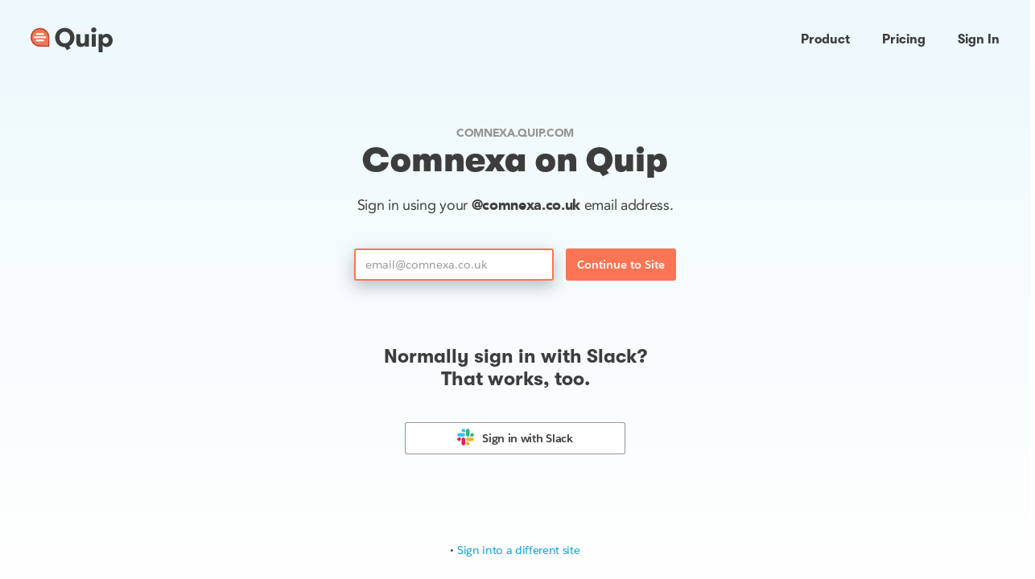

--- FILE ---
content_type: text/html; charset=UTF-8
request_url: https://comnexa.quip.com/
body_size: 24870
content:
<!doctype html>
<html><head><title>Quip</title><meta name="robots" content="noindex"><meta name="referrer" content="origin-when-cross-origin"><link rel="preload" as="script" href="//quip-cdn.com/jo-JBUhg-UzonGSc5jgwqA-module-loader" crossorigin="anonymous"><link rel="preload" as="script" href="//quip-cdn.com/5dOmzGm1GX16_wvVQIGw_A" crossorigin="anonymous"><link rel="preload" as="script" href="//quip-cdn.com/djvqlvoF5-_SrKuYMt4_tQ-ancillary" crossorigin="anonymous"><script>//<![CDATA[
if(window.devicePixelRatio>1){document.write('<link href="//quip-cdn.com/thtc45ydoNnMZ5L5kfA-DA-2x" rel="stylesheet" crossorigin="anonymous">');}else{document.write('<link href="//quip-cdn.com/thtc45ydoNnMZ5L5kfA-DA" rel="stylesheet" crossorigin="anonymous">');}
STYLESHEET_URLS=['//quip-cdn.com/thtc45ydoNnMZ5L5kfA-DA','//quip-cdn.com/thtc45ydoNnMZ5L5kfA-DA-2x'];
//]]></script><noscript><link href="//quip-cdn.com/thtc45ydoNnMZ5L5kfA-DA" rel="stylesheet" crossorigin="anonymous"></noscript><meta name="viewport" content="initial-scale=1 maximum-scale=1 user-scalable=no"></head><body class="login-page"><nav id="marketing-nav" class="navbar-df19 v2-styles"><div class="navbar-df19__container"><div class="navbar-df19__logo"><a href="/" aria-label="Go to home page"><svg version="1.1" viewBox="0 0 112 35"><title>Quip Logo</title><defs><path id="a" d="M0 34.078h111.957V0H0z"></path></defs><g fill="none" fill-rule="evenodd"><path d="M21.152 13.573c0 .544-.441.984-.984.984H5.41a.984.984 0 0 1 0-1.968h14.757c.543 0 .984.44.984.984m-3.935 5.41H8.362a.984.984 0 1 1 0-1.967h8.855a.984.984 0 0 1 0 1.968M8.362 8.162h8.855a.984.984 0 0 1 0 1.968H8.362a.984.984 0 1 1 0-1.968M20.2 5.686a10.72 10.72 0 0 0-7.403-2.934c-.232 0-.465.007-.699.021-5.426.337-9.77 4.682-10.107 10.108-.188 3.026.846 5.903 2.912 8.102a10.722 10.722 0 0 0 7.887 3.412h10.822V13.573a10.72 10.72 0 0 0-3.412-7.887" fill="#F27557"></path><path d="M23.611 24.395H12.789c-3.018 0-5.819-1.212-7.887-3.412-2.066-2.199-3.1-5.076-2.912-8.102C2.326 7.455 6.67 3.11 12.097 2.773c.234-.014.468-.021.7-.021a10.72 10.72 0 0 1 7.402 2.934 10.72 10.72 0 0 1 3.412 7.887v10.822zM21.546 4.252C18.948 1.81 15.55.585 11.975.81 5.561 1.208.424 6.345.025 12.759c-.221 3.573 1.001 6.973 3.444 9.571a12.84 12.84 0 0 0 9.32 4.032h11.806c.543 0 .984-.44.984-.983V13.573a12.84 12.84 0 0 0-4.033-9.32z" fill="#C34027"></path><path d="M17.217 17.016H8.362a.984.984 0 0 0 0 1.968h8.855a.984.984 0 0 0 0-1.968M8.362 10.13h8.855a.984.984 0 0 0 0-1.968H8.362a.984.984 0 0 0 0 1.968M5.411 12.59a.984.984 0 0 0 0 1.967h14.757a.984.984 0 0 0 0-1.968H5.411z" fill="#FEFEFE"></path><path id="logo-text" d="M53.982 13.852c0-4.095-2.777-7.906-7.3-7.906-4.558 0-7.3 3.81-7.3 7.906 0 4.095 2.742 7.905 7.3 7.905 4.523 0 7.3-3.81 7.3-7.905m-1.424 11.715l2.136 2.885-5.056 2.564-2.991-4.06C38.349 26.92 33.47 20.69 33.47 13.852c0-6.837 4.914-13.104 13.21-13.104 8.262 0 13.177 6.267 13.177 13.104 0 4.985-2.671 9.686-7.3 11.715M79.587 9.151v17.164h-5.448v-2.457c-.962 1.816-2.956 2.885-5.627 2.885-2.207 0-3.881-.749-4.807-1.96-1.069-1.317-1.318-2.99-1.318-5.447V9.15H67.8v8.796c0 2.457.748 4.167 3.027 4.167 2.244 0 3.312-1.71 3.312-4.345V9.151h5.448z" fill="#3C3D3F"></path><path id="logo-text" d="M83.506 26.315h5.448V9.151h-5.448v17.164zM86.212 0c1.994 0 3.525 1.53 3.525 3.455 0 1.886-1.531 3.453-3.525 3.453a3.465 3.465 0 0 1-3.49-3.453C82.722 1.53 84.254 0 86.212 0zM98.32 17.734c0 2.385 1.637 4.38 4.13 4.38 2.421 0 4.06-1.995 4.06-4.38 0-2.386-1.639-4.38-4.06-4.38-2.493 0-4.13 1.994-4.13 4.38zm0-6.125c.818-1.567 3.026-2.885 5.27-2.885 4.949 0 8.368 3.882 8.368 9.01 0 5.127-3.42 9.009-8.369 9.009-2.243 0-4.45-1.318-5.27-2.885v10.22h-5.448V9.152h5.448v2.457z" fill="#3C3D3F"></path></g></svg></a></div><div class="navbar-df19__primary"><div class="navbar-df19-dd"><button class="navbar-df19__btn navbar-df19-dd__trigger">Product</button><div class="navbar-df19-dd__container"><div class="navbar-df19-dd__content"><ul class="navbar-df19-linkslist navbar-df19-linkslist--product"><li><a href="/about/product"><h5>Overview</h5><p>Productivity for Salesforce customers</p></a></li><li><a href="/security"><h5>Security</h5><p>Data protection, privacy, and control</p></a></li><li><a href="/templates"><h5>Templates</h5><p>Get started with any use-case</p></a></li></ul></div><svg class="navbar-df19-dd__arrow" width="19px" height="10px" viewBox="0 0 19 10"><path d="M-2.7000624e-13,10 L7.73267449,0.65047991 C8.39841672,-0.179300809 9.51250129,-0.221092344 10.2227264,0.558974929 L19,10 L-2.7000624e-13,10 Z"></path></svg></div></div><a class="navbar-df19__btn" href="/about/pricing" data-active="pricing">Pricing</a> <a class="navbar-df19__btn" href="/account/login">Sign In</a></div><div class="navbar-df19__toggle"><button class="navbar-df19__btn" arial-label="Main menu"><svg class="navbar-toggle-df19" width="26px" height="20px" viewBox="0 0 26 20" aria-hidden="true"><rect class="navbar-toggle-df19__line" x="0" y="9" width="26" height="2" rx="1.5"></rect><rect class="navbar-toggle-df19__line" x="0" y="9" width="26" height="2" rx="1.5"></rect><rect class="navbar-toggle-df19__line" x="0" y="9" width="26" height="2" rx="1.5"></rect></svg></button></div></div><div class="navbar-df19__mobile"><ul><li><p class="navbar-df19__mobile__topitem">Product</p><ul><li><a href="/about/product">Overview</a></li><li><a href="/security">Security</a></li><li><a href="/templates">Templates</a></li></ul></li><li><a class="navbar-df19__mobile__topitem" href="/about/pricing" data-active="pricing">Pricing</a></li><li><a class="navbar-df19__mobile__topitem" href="/account/login">Sign In</a></li></ul></div></nav><script>
(function () {
  function initDropdown(el, all) {
    var trigger = el.querySelector('.navbar-df19-dd__trigger');
    var isOpen = false;

    function openDropdown() {
      if (isOpen) return;
      isOpen = true;
      all.forEach(function(item) {
        if (item !== el) item.classList.remove('navbar-df19-dd--active');
      });
      el.classList.add('navbar-df19-dd--active');
    }

    function closeDropdown() {
      if (!isOpen) return;
      isOpen = false;
      el.classList.remove('navbar-df19-dd--active');
    }

    function closeOnOutsideInteraction(e) {
      if (!el.contains(e.target)) {
        closeDropdown();
      }
    }

    document.addEventListener('click', closeOnOutsideInteraction);
    document.addEventListener('touchend', closeOnOutsideInteraction);
    document.addEventListener('focusin', closeOnOutsideInteraction);
    el.addEventListener('mouseleave', closeDropdown);
    trigger.addEventListener('mouseenter', openDropdown);
    trigger.addEventListener('click', openDropdown);
    trigger.addEventListener('focus', openDropdown);
  }

  function initNav() {
    var nav = document.getElementById('marketing-nav');
    if (!nav) return;

    var dropDownEls = Array.prototype.slice.call(nav.querySelectorAll('.navbar-df19-dd'));
    dropDownEls.forEach(function(el) {
      initDropdown(el, dropDownEls);
    });

    var toggle = nav.querySelector('.navbar-df19__toggle button');
    if (toggle) {
      var icon = toggle.querySelector('svg');
      var isOpen = false;
      toggle.addEventListener('click', function() {
        if (isOpen) {
          isOpen = false;
          nav.classList.remove('navbar-df19--open');
          nav.setAttribute('aria-expanded', false);
          icon.classList.remove('navbar-toggle-df19--open');
        } else {
          isOpen = true;
          nav.classList.add('navbar-df19--open');
          nav.setAttribute('aria-expanded', true);
          icon.classList.add('navbar-toggle-df19--open');
        }
      });
    }
  }
  initNav();
})();
</script><div class="login-page-body"><div class="login-page-cta login-page-site"><h3>comnexa.quip.com</h3><h2 id="company_on_quip">Comnexa on Quip</h2><h4 id="sign_in_prompt">Sign in using your <b>@comnexa.co.uk</b> email address.</h4><form action="/account/login" method="post" class="login" data-submit="account-form" data-analytics-label="email"><div class="login-page-form"><input type="email" name="email" aria-labelledby="company_on_quip" aria-describedby="sign_in_prompt" placeholder="email@comnexa.co.uk" required value="" autofocus="true" data-input="email"><button class="submit" type="submit">Continue to Site</button></div><input type="hidden" name="signup_company_id" value="HDAAcAzfCA5"><input type="hidden" name="_csrf" value="spCVd4b-QYw"></form><div class="sso-buttons"><h3>Normally sign in with Slack?<br>That works, too.</h3><a href="https://comnexa.quip.com/-/login/slack" class="sso-button slack">Sign in with <span class="service-name">Slack</span></a></div></div><div class="login-page-footer"> • <a href="https://quip.com/account/login">Sign into a different site</a></div></div><script>
    LANGUAGE_CODE = "en";
  </script><script type="systemjs-importmap">
{"imports":{"https:\/\/quip-cdn.com\/account-ancillary.js":"\/\/quip-cdn.com\/0LpURatCrjzBCZ9EMNw6-Q-ancillary","https:\/\/quip-cdn.com\/account.js":"\/\/quip-cdn.com\/fK9naJdPNDs8WhCV-O3CRg"}}
</script><script>
        setTimeout(function() {
            // SystemJS is not available when grafting local resources on prod.
            if (typeof System != 'object'
                || typeof System.register != 'function') {
                return;
            }
            var chunks = [];
            chunks.forEach(function(chunk) {
                System.import(chunk);
            });
        }, 10 * 1000);
    </script><script>
  {
const el = document.createElement('script');
el.setAttribute("src", "\/\/quip-cdn.com\/jo-JBUhg-UzonGSc5jgwqA-module-loader");
el.setAttribute("async", "false");
el.setAttribute("crossOrigin", "anonymous");
el.async = false;
document.head.appendChild(el);
}
</script><script>
  {
const el = document.createElement('script');
el.setAttribute("data-js-client-hash", "fK9naJdPNDs8WhCV-O3CRg");
el.setAttribute("type", "systemjs-module");
el.setAttribute("src", "\/\/quip-cdn.com\/fK9naJdPNDs8WhCV-O3CRg");
el.setAttribute("async", "false");
el.setAttribute("crossOrigin", "anonymous");
el.async = false;
document.head.appendChild(el);
}
</script><script>//<![CDATA[
      function _init() {
        serverOptions.init({"web_browser_id_cookie":"id","staging_server":false,"edge_resources_cookie":"edge_resources","edge_resources_cookie_latest_val":"LATEST","js_autoreload":false,"js_autoreload_frequency":1000,"css_autoreload":false,"css_autoreload_frequency":1000,"live_apps_request_pool_timeout":4000,"native_app_force_windows_retirement":true,"sfdc_steam_types":["stmpa","stmpb"],"sfdc_stmf_types":["stmfa","stmfb","stmfc","stmfd"],"sfdc_steam_test_types":["test1na44","test1cs2","test1na45","test1cs3","test1na46","test1cs4"],"sfdc_vpod_host":"sfdc_vpod_host","emoji_cdn_hash_activity":"mVFXFYpnQ60Ih7iriSz-zQ","emoji_cdn_hash_flags":"5clQGBH57PH88rYb7r-tTA","emoji_cdn_hash_food":"o4MdrAvsqGo_-WBHF3IvcA","emoji_cdn_hash_nature":"sSMDHjSRucwm7JS9jLbrxw","emoji_cdn_hash_objects":"_tcWulUWYzPWhfPlnqR9qw","emoji_cdn_hash_people":"EULlNowX13KEPaEo97xrAg","emoji_cdn_hash_travel":"oWI3NrRu3p-Bne5wUeR5GQ","emoji_cdn_hash_symbols":"ma1lFmrVWCdhHezny0sizA","folder_member_over_limit_company_list":["NQHAcAV4DT7","ZdXAcA53D9i","NGZAcAXGt9c","OZQAcALNw5G","PeaAcAvdNVX","MUYAcAEOstW","CXcAcAugGXz","ZSPAcA5pFft","COBAcA9J9uS","FHMAcAL4nBT","JceAcADwK26","XbaAcAr82Xu","SdUAcAUzkyw","XSCAcAaV0Z6","MJDAcAfI6rY","DHZAcAg3w7y","ScIAcAwZ0DZ","VeB9cAKFALF","EaDAcAl3CKD","TXZAcAZ6Xs4","HeUAcAwLAk9","HKaAcA9DfKQ","BUCAcAI30qp","VDfAcAAvcH0","ZGDAcAtRzlJ","YSIAcAARvu1","SSaAcAaMF9I","cFcAcApGEQD","IOO9cAA1JUW","VcfAcA192cI","YbLAcAJ8zEl","WECAcAwYje7","HZKAcAz7NsY","aTKAcAREcWH","dacAcAUbTlI","IJWAcAHAFzZ","fWbAcAyO16U","DEeAcAckoZT","bAQ9cAkaQjr","aEC9cAYenVt","YCbAcAbZr7h","GGAAcAB4aIZ","fVTAcAZ2kvV","DVEAcAuwic7","RAFAcAaANNt","aYNAcA4gKoR","WaQAcAuhMhm","SOdAcAkGnL0","HWEAcAnv6KE","aYfAcAXXRBC","WXcAcAZaqwl","OOAAcAx2j6j","RcYAcANHiZf","WeUAcAH8s5C","DEUAcANq9Yu","dODAcALyZl2","QdbAcAaN6ap","LXaAcAMEuAI","IPEAcA59h5i","BPTAcAk7Ixj","XQaAcAdsj1r","CZJAcA0MlvN","cGOAcA19jBU","FLNAcAO6dWW","fVeAcA9mcfC","PNeAcAc0o2l","OGBAcAUk5lu","GGdAcA5H2df","bZCAcAReIhd","UCUAcA5nQH9","eJSAcA57mZa","fLKAcAL6UnN","OdCAcAAg8OT","BSVAcA1RHQA","ONCAcAWWDt1","JEVAcASAN7b","CTOAcAeJ4YH","USXAcAxz0xY","YdAAcAPVvL8","BGPAcAS5ygS","AEYAcAkdE3E","UFHAcAvn7zu","NJHAcAq7Wc7","EKTAcAh2Nvv","fRTAcAJAJAI","TACAcAKgmRy","cfKAcAZksyx","TFEAcAxpSGb","KASAcA8LgEv"],"show_folder_limit_admin_console_alert_banner":false,"show_folder_limit_admin_console_alert_banner_v2":false,"usage_forever_free_companies":["fPQAcAPz5E9","DYTAcAiIFUr","DHZAcAg3w7y","WaQAcAuhMhm","UBdAcAGFnyJ","CPEAcA5Rm2R","KEGAcAj8ZRN","QCbAcAYy9YX"],"search_clientperf_sample_fraction":0.02,"show_example_templates":false,"quip_end_of_sale":false,"slides_intro_ga_nux_template_thread_id":"WBBAAAlYvif","slides_intro_ga_nux_template_thread_secret_path":"UcU0AoQC6VrI","search_index_name":"common","sec_before_index_contributions_as_opens":1420099200,"long_tasks_metric_threshold":3000,"salesforce_query_all_users_limit":10000,"send_diagnostic_report_for_save_document_errors":false,"send_diagnostic_report_for_consecutive_sequence_out_of_order_errors_prob":0,"quip_slack_team_id":"T5J4Q04QG","max_num_accounts":8,"sfdc_email_max_num_accounts":50,"folder_content_over_limit_company_list":["NQHAcAV4DT7","XEQAcA2S22G","ZWBAcAaVMgw","fBJAcAi1ucG","EYHAcAE74b0","dLQAcArjo4o","fRTAcAKiFYF","XbaAcAr82Xu","bMEAcAiFppE","XSCAcAaV0Z6","KIWAcAdGdH5","VeB9cAKFALF","CGZAcAecPQc","EaDAcAl3CKD","TXZAcAZ6Xs4","LeGAcANGSf2","HeUAcAwLAk9","IOO9cAA1JUW","YbLAcAJ8zEl","KAWAcAsdD66","FKFAcA6xsmB","OBBAcACQTcc","bAQ9cAkaQjr","aEC9cAYenVt","RHVAcAjOwAv","RAFAcAaANNt","ScIAcAfUvYI","bbYAcAcyC1T","WaQAcAuhMhm","fPGAcAqvqys","MDCAcAE66UW","WXcAcAZaqwl","RcYAcANHiZf","WeUAcAH8s5C","NPYAcA1vd4T","JLZAcAi8Siw","TdQAcAsnZXq","DGWAcAqMV0J","JYPAcABbByD","eBMAcAg0KDi","IKYAcAoFyCb","CBMAcAopDzi","TNGAcAjeKiq","FHdAcAMs8rW","YDeAcAA43dv","ROTAcAuEKAk","UESAcAo80Jv","TPeAcAr3PLb","WYFAcAY06Qz","WXfAcAVUIIg","RYOAcAT66cO","dBEAcA7G1p1","CDLAcAPyU9E","MXIAcAqBDB8","XaJAcA6fRKO","WBXAcAs6H8q","YUWAcADVXjx","NZIAcAJtbTt","dZNAcABEJVG","GHZAcAT9hR9","XAeAcAmEwCS","SZdAcAaZRHN","eZGAcANOdqy","bJbAcA9aRFY","LZXAcAeEcgH","UUfAcAhl4A5","DFEAcAn5128","BVLAcAi7IlN","KNWAcAHy5tu","CDFAcAOGWwF","bPeAcA1ptKK","LTHAcAQnUNU","QEOAcAtrH4r","HPXAcA55H8x","bEcAcAcRiNm","OBFAcA0IX6S","bZCAcAReIhd","UWIAcAL8p1V","GWCAcAV8xu7","dVQAcAvqWI6","ONCAcAWWDt1","ZVRAcAN92lS","UZZAcADBdma","BTbAcAfkTNM","CCRAcAHmTXU","USXAcAxz0xY","YdAAcAPVvL8","UNIAcAYk9yf","QUGAcArmWeT","EBLAcAkpPI5","CMRAcACMNDG","YXAAcAWQAip","PBdAcAcDhDh","UICAcAUSAbA","RPYAcAcmxOh","KBEAcArMhNi","YVXAcAY8nJP","XWJAcABihYX","NMJAcAPTHfq","XEfAcANVZdi","TFEAcAxpSGb","URZAcAzRT1l","QaYAcAIyxNh","ODLAcA16nqZ","HLSAcApJgeR","cCIAcAZBGYj","UVAAcA5ARPc","ESAAcAg4UPr","TZQAcAhcJEh","IILAcAFxRiH","UUCAcA9d7ky","EcPAcAuBD0n","WJEAcAXlLeW","eZPAcAYpQcK","FCRAcAFTXXf","KKMAcAhGTHn"],"external_sharing_support_article_link":"https:\/\/help.salesforce.com\/s\/articleView?id=000394470&type=1","edit_trace_enabled_threads":["BMNAAAwfp6k","FMdAAAXhJhF","HJfAAAfLKPj","ZMLAAA6xtVz"],"edit_trace_sample_percentage":1.0,"edit_trace_max_sections":10,"live_apps_retiring_soon":["LOAAjA15rGy","JYKAjAYyzLM","GFDAjALQHe8"],"elements_explorer_promoted_element_ids":["dbOAjAlb3Uk","EPWAjA5JyQg"],"elements_explorer_template_data":"{\"partner_1\": {\"thread_id\": \"BFGAAApYMaH\", \"secret_path\": \"fhh1AwKPTaWE\"}, \"partner_2\": {\"thread_id\": \"PPbAAAKWNeP\", \"secret_path\": \"Do4SATKb8sCz\"}, \"partner_3\": {\"thread_id\": \"MZYAAA7xBGa\", \"secret_path\": \"oaTiAHA9YTZr\"}, \"partner_4\": {\"thread_id\": \"YdRAAAwCM0l\", \"secret_path\": \"ULqvASJ4rzKt\"}, \"partner_5\": {\"thread_id\": \"OdeAAAnH3lm\", \"secret_path\": \"bYlRAlXZQvH7\"}, \"partner_6\": {\"thread_id\": \"UeXAAA97azs\", \"secret_path\": \"CbHqAPxYaTy3\"}, \"partner_7\": {\"thread_id\": \"ELbAAANi9sM\", \"secret_path\": \"GL0TAYIFTPWW\"}, \"partner_8\": {\"thread_id\": \"SWHAAA4FRNg\", \"secret_path\": \"4yTFAosRid7p\"}, \"partner_9\": {\"thread_id\": \"eLbAAAtbJyt\", \"secret_path\": \"5FKhAsoTxl7z\"}, \"product_roadmap\": {\"thread_id\": \"YXPAAA2sJ26\", \"secret_path\": \"V74QAR28aMkb\"}, \"product_spec\": {\"thread_id\": \"EdAAAAtjMfG\", \"secret_path\": \"kDbwAb3XJKKH\"}, \"ui_redesign\": {\"thread_id\": \"dKZAAAqGBmr\", \"secret_path\": \"s8BnADI4qEuc\"}, \"content_calendar\": {\"thread_id\": \"SWYAAAd0XAd\", \"secret_path\": \"LPRMAA9AYl9C\"}, \"new_messaging_launch_plan\": {\"thread_id\": \"DXaAAA1oCUP\", \"secret_path\": \"ZbsdApOyZljR\"}, \"newsletter_approval_plan\": {\"thread_id\": \"TNQAAAvEYMV\", \"secret_path\": \"jjq2ALcYtzXB\"}, \"presentation_review\": {\"thread_id\": \"aZSAAAxl4i9\", \"secret_path\": \"IJSbAY96xAL4\"}, \"marketing_budget\": {\"thread_id\": \"JJSAAAYANKK\", \"secret_path\": \"aPnPAiCxuJbe\"}, \"personal_territory_plan\": {\"thread_id\": \"bPSAAAoJwsT\", \"secret_path\": \"JrMsAZ6F5rbD\"}, \"mutual_success_plan\": {\"thread_id\": \"XYRAAA7jZxq\", \"secret_path\": \"rIYCAVxnvNl6\"}, \"account_review\": {\"thread_id\": \"NUFAAAeyaHI\", \"secret_path\": \"VWngALaSuy1Z\"}, \"account_plan\": {\"thread_id\": \"bYaAAAiPXhf\", \"secret_path\": \"lJC8AujSsIDE\"}, \"offsite_plan\": {\"thread_id\": \"GbLAAAuW87n\", \"secret_path\": \"jbC9AfQ4ogNr\"}, \"company_feedback\": {\"thread_id\": \"WTMAAAadfPk\", \"secret_path\": \"5yQdAXkm5m1L\"}, \"candidate_tracking\": {\"thread_id\": \"cAXAAA4VCA6\", \"secret_path\": \"zltVAldXhTQO\"}, \"executive_weekly_meeting\": {\"thread_id\": \"RAWAAAYydKQ\", \"secret_path\": \"nwn8AXFGqXy3\"}, \"executive_briefing\": {\"thread_id\": \"WVIAAApcRq8\", \"secret_path\": \"axWEANZ3hEMk\"}, \"kanban_board\": {\"thread_id\": \"dVYAAAE0erv\", \"secret_path\": \"P92kAAapNtXC\"}, \"calendar\": {\"thread_id\": \"OBUAAAdKSPk\", \"secret_path\": \"QTrOA7Jr4Eet\"}, \"poll\": {\"thread_id\": \"DUFAAARn6AU\", \"secret_path\": \"teL4Anf2lnsI\"}, \"countdown\": {\"thread_id\": \"LcIAAA1kKaz\", \"secret_path\": \"x6lsAAtnaUyl\"}, \"process_bar\": {\"thread_id\": \"JWTAAAt2MUz\", \"secret_path\": \"6ZLgANtuhgby\"}, \"salesforce_record\": {\"thread_id\": \"JFEAAADwpxH\", \"secret_path\": \"TAGIAO3zNlxJ\"}, \"jira_view\": {\"thread_id\": \"VZWAAAxYFcW\", \"secret_path\": \"rBVaAHOEIaPq\"}, \"image\": {\"thread_id\": \"DeVAAA5AGF7\", \"secret_path\": \"Yj0zAQDqWPBY\"}, \"checklist\": {\"thread_id\": \"KHKAAAHD3DD\", \"secret_path\": \"xfalAayzXfCB\"}, \"spreadsheet\": {\"thread_id\": \"SROAAArNGWZ\", \"secret_path\": \"vFIJAZJoTDhs\"}, \"project_tracker\": {\"thread_id\": \"bMdAAAY9s29\", \"secret_path\": \"K6AZAbvEWPbz\"}, \"retired_kanban_board\": {\"thread_id\": \"YPNAAA7l63a\", \"secret_path\": \"1Dg5AseqVaAG\"}, \"retired_offsite_plan\": {\"thread_id\": \"PGIAAAdKIMw\", \"secret_path\": \"krMBAWMACm0b\"}}","elements_url_protocol_allowlist":["http","https","jamfselfservice","keybase","message","notes","slack","slackmdm","slackintune","slackdebug","slackbeta","slackprototype","smb","xmpp","vnc","goodtask3","sfanalytics","adir","alchemy","core","efin","fusionx","hdfs","hello","ilog","its-conductor","livability","nfa","phantom","x-phantom","rdar","repair","rxcloud","snr","snrx","swbd","thegrove","unib","mailto","tel","umbrella"],"enable_inbound_sharing_restriction_check":true,"sidebar_large_site_threshold":500,"empty_document_data_hash":"5ba93c9db0cff93f52b521d7420e43f6eda2784f","max_cell_sections":100000,"max_lotta_cell_sections":1001000,"enable_canvas_salesforce_data_mention_variable_click":false,"folders_max_depth":15,"copy_folder_max_threads":100,"max_list_view_children_for_performance":1000,"company_admin_min_level":10,"company_member_lookup_large_company_ids":[],"featured_template_data":"[{\"thread_id\": \"HbGAAAczzdx\", \"secret_path\": \"wRaXA2fCE3fn\"}, {\"thread_id\": \"bDLAAAg8h5X\", \"secret_path\": \"eHdqAXHg7f74\"}, {\"thread_id\": \"aEOAAAX5URG\", \"secret_path\": \"8c7sAOioT7LO\"}, {\"thread_id\": \"ZIBAAAE58jk\", \"secret_path\": \"TyfpAxUyhKIW\"}, {\"thread_id\": \"RIMAAA4iiXK\", \"secret_path\": \"fjUxAoZSdGFg\"}, {\"thread_id\": \"ACdAAA4IuJN\", \"secret_path\": \"H8DeAlbXLdjF\"}, {\"thread_id\": \"NDFAAAiXldP\", \"secret_path\": \"WIOFALaMkEtz\"}, {\"thread_id\": \"ZdDAAAg0rA0\", \"secret_path\": \"uHu8ADr8b2vr\"}, {\"thread_id\": \"UYNAAA0jmLh\", \"secret_path\": \"q82rAkllFf3a\"}, {\"thread_id\": \"GPCAAADEEuU\", \"secret_path\": \"J082A2XXwYBM\"}, {\"thread_id\": \"dDZAAANoU9e\", \"secret_path\": \"ufpaAybahG7a\"}, {\"thread_id\": \"PVDAAAcIdo8\", \"secret_path\": \"ZDyVA9mz05bw\"}, {\"thread_id\": \"MCYAAACobMu\", \"secret_path\": \"8dBYAeAycPgD\"}, {\"thread_id\": \"BPUAAAJ72Mp\", \"secret_path\": \"bxkhArIKlKDb\"}, {\"thread_id\": \"NFKAAAMDu5U\", \"secret_path\": \"1JL5AG98TGFa\"}, {\"thread_id\": \"cEdAAAN5iM2\", \"secret_path\": \"culTAb3jENED\"}, {\"thread_id\": \"HdJAAA4CtlC\", \"secret_path\": \"Ube7AmVLJZyB\"}, {\"thread_id\": \"TBBAAAhIzXh\", \"secret_path\": \"VHzUAPD2Qvb0\"}, {\"thread_id\": \"IPHAAAxsvki\", \"secret_path\": \"avxCAuCx52hS\"}, {\"thread_id\": \"OSBAAAOqEoF\", \"secret_path\": \"a3LbAwdlMTzv\"}, {\"thread_id\": \"MEeAAAgHdT7\", \"secret_path\": \"FnjrAi2fPUns\"}, {\"thread_id\": \"CccAAAyjItW\", \"secret_path\": \"0rVDAMAlaCLM\"}, {\"thread_id\": \"BeBAAAaVtXA\", \"secret_path\": \"rys6AzJo1UvK\"}, {\"thread_id\": \"fDHAAA1t3KQ\", \"secret_path\": \"ytORAbVGhOxw\"}, {\"thread_id\": \"RWWAAA2UvlT\", \"secret_path\": \"C7EgAK9n435v\"}, {\"thread_id\": \"RVcAAAn7KG8\", \"secret_path\": \"BV6XAei1UXm6\"}, {\"thread_id\": \"WZCAAAEi4w8\", \"secret_path\": \"ocXcAHIHGQri\"}, {\"thread_id\": \"WDLAAAsRzis\", \"secret_path\": \"A5lDAW0NRh5Q\"}, {\"thread_id\": \"HTEAAANg3Ph\", \"secret_path\": \"MqAtAbkLa4dj\"}, {\"thread_id\": \"LPaAAAcpema\", \"secret_path\": \"RBr9AbF5bZuj\"}, {\"thread_id\": \"ZQIAAAOKxGB\", \"secret_path\": \"FdLjAeJk2DNu\"}, {\"thread_id\": \"WXNAAAXzfcn\", \"secret_path\": \"YCYbAaAgfvxp\"}, {\"thread_id\": \"VMFAAAT2Vpi\", \"secret_path\": \"IQw4AhX1slO4\"}, {\"thread_id\": \"HKeAAAhEzrK\", \"secret_path\": \"suFuAU0IkgeQ\"}, {\"thread_id\": \"VSVAAARhdOa\", \"secret_path\": \"yTK6AJ6NGJrG\"}, {\"thread_id\": \"AWMAAArYziv\", \"secret_path\": \"FVx9A3EMdVt8\"}, {\"thread_id\": \"GEDAAABahuc\", \"secret_path\": \"6HaaAMCdA8wI\"}, {\"thread_id\": \"dQRAAAvFPVW\", \"secret_path\": \"L5K2AA7XRqbv\"}, {\"thread_id\": \"NcQAAAij71H\", \"secret_path\": \"PPqwAi1RKPMd\"}, {\"thread_id\": \"OHWAAAxRtjB\", \"secret_path\": \"IR3vApgpKLIN\"}, {\"thread_id\": \"RQAAAAQa2fq\", \"secret_path\": \"2f7yAWVtapDO\"}]","canned_thread_metadata_by_name":"{\"default_slide_layouts_titles\": {\"canned_thread_id\": \"LAfAAAUyuy2\", \"canned_thread_secret_path\": \"87LaAqoqquhS\"}, \"default_slide_layouts_text\": {\"canned_thread_id\": \"JMVAAA0xVOm\", \"canned_thread_secret_path\": \"ixM9ACeC9KUb\"}, \"default_slide_layouts_data\": {\"canned_thread_id\": \"fHLAAAhoNpU\", \"canned_thread_secret_path\": \"LDAjARItrHhE\"}, \"default_slide_layouts_media\": {\"canned_thread_id\": \"SRIAAAK0b1p\", \"canned_thread_secret_path\": \"KVfqAQAjkgyZ\"}, \"default_slide_layouts_diagrams\": {\"canned_thread_id\": \"cLRAAAKWPCD\", \"canned_thread_secret_path\": \"nIFTAZ8FVaPv\"}}","default_slide_layout_canned_thread_names":["default_slide_layouts_titles","default_slide_layouts_text","default_slide_layouts_data","default_slide_layouts_media","default_slide_layouts_diagrams"],"max_company_members":1000,"migration_user_mapping_page_size":50,"export_csv_filtered_company_members":true,"salesforce_usage_show_delta_start_ms":1585022447000,"salesforce_usage_data_start_date":1582670829000,"export_company_max_members":500,"session_check_interval_ms":90000,"lookup_user_mapping_runs_period_days":7,"modal_full_text_offscreen_delay":2000,"modal_full_text_short_query_delay":1000,"diagnostic_report_max_mutations":200,"model_updates_probe_chance":0.01,"model_updates_probe_frequency":600000,"model_integrity_probe_chance":0.01,"model_integrity_probe_frequency":600000,"model_fsck_probe_chance":0.01,"model_fsck_probe_frequency":600000,"web_cache_last_updated_cookie":"web_cache_last_updated","throttled_collections_cache_only_threshold":86400000,"web_cache_max_staleness_ms":3600000});
        
          var options = {};
          
            options['subdomain_landing_page'] = true;
          
          account.registerLoggedOutVisit(options);
        
      }
    //]]></script><script>(function(i,s,o,g,r,a,m){i['GoogleAnalyticsObject']=r;i[r]=i[r]||function(){
(i[r].q=i[r].q||[]).push(arguments)},i[r].l=1*new Date();a=s.createElement(o),
m=s.getElementsByTagName(o)[0];a.async=1;a.src=g;m.parentNode.insertBefore(a,m)
})(window,document,'script','//www.google-analytics.com/analytics.js','ga');
ga('create', 'UA-42650893-1', 'quip.com');

ga('send', 'pageview', {'title': 'Quip'});
</script>
<noscript><iframe src="//www.googletagmanager.com/ns.html?id=GTM-WBS6NX"
height="0" width="0" style="display:none;visibility:hidden"></iframe></noscript>
<script>(function(w,d,s,l,i){w[l]=w[l]||[];w[l].push({'gtm.start':
new Date().getTime(),event:'gtm.js'});var f=d.getElementsByTagName(s)[0],
j=d.createElement(s),dl=l!='dataLayer'?'&l='+l:'';j.async=true;j.src=
'//www.googletagmanager.com/gtm.js?id='+i+dl;f.parentNode.insertBefore(j,f);
})(window,document,'script','dataLayer','GTM-WBS6NX');</script>
</body></html>

--- FILE ---
content_type: text/css; charset=UTF-8
request_url: https://quip-cdn.com/thtc45ydoNnMZ5L5kfA-DA
body_size: 65028
content:
/* Copyright 2024 Quip */
.nux-header .logo,.full-screen-document>a.menu{background:url("[data-uri]") no-repeat}.desktop-login-form .logo,.splash-body>.logo,.browser-not-supported-splash .splash-body>.logo,.enable-push-notifications-splash .logo,.platform-blocked .logo,.salesforce-error-splash .logo{background:url("[data-uri]") no-repeat}.splash-body.site-access-requested,.nux-dialog .nux-screen.new-style .box,.nux-page .nux-screen.new-style .box{border-image-source:url("[data-uri]")}.dialog .button-list,.hairline-top,.hairline-top-content{background-image:url("[data-uri]")}.dialog section.button-pair button:first-child,.hairline-vertical,.hairline-vertical-content{background-image:url("[data-uri]")}.dialog>.body a.button,.dialog>.body button,.dialog>.body section input[type=text],.dialog>.body section textarea,.dialog>h1,.hairline,.hairline-content{background-image:url("[data-uri]")}.clickable{-ms-user-select:none;-webkit-user-select:none;user-select:none;cursor:pointer}body.desktop-native .clickable{cursor:default}.clickable:focus{outline:0}*{box-sizing:border-box}html{font-size:100%;-webkit-text-size-adjust:100%;-ms-text-size-adjust:100%;text-size-adjust:100%}body{background-color:rgb(var(--quipBackground));margin:0;-webkit-overflow-scrolling:touch}img{border:0;-ms-interpolation-mode:bicubic;vertical-align:middle}a:active,a:hover{outline:0}body{--quipUiFontFamily:"Salesforce Sans Web","Arial",sans-serif,"Quip Glyphs"}body.a11y-system-font-override,body.use-system-fonts{--quipUiFontFamily:-apple-system,BlinkMacSystemFont,"Segoe UI",Roboto,Helvetica,Arial,sans-serif,"Apple Color Emoji","Segoe UI Emoji","Segoe UI Symbol","Quip Glyphs"}body.use-dyslexic-font{--quipUiFontFamily:"Open Dyslexic","Salesforce Sans Web","Arial",sans-serif,"Quip Glyphs"}body,button,input,option,select,textarea{font-family:var(--quipUiFontFamily,"Salesforce Sans Web",Arial,sans-serif,"Quip Glyphs")}body,button,h1,h2,h3,h4,input,option,select,textarea{font-size:14px;color:rgb(var(--quipBackgroundInverse))}h1,h2,h3,h4{margin:0}a{color:rgb(var(--quipBackgroundInverse));text-decoration:none}body.desktop-native a{cursor:default}table,tbody,td,th,tr{border:0;margin:0;padding:0;text-align:left;font-weight:400}table{border-collapse:collapse;border-spacing:0}article,figure,header,nav,section{display:block;margin:0;padding:0}hr.separator{margin-top:1.5rem;margin-bottom:1.5rem}::-moz-selection{background-color:rgba(var(--quipUiColorBlue6),.2)}::selection{background-color:rgba(var(--quipUiColorBlue6),.2)}button,form,input,select,textarea{margin:0;display:block}input{color:rgb(var(--quipUserTextPrimary));display:inline-block}body input,body select,body textarea{background-color:transparent}button,input{line-height:normal}textarea{color:rgb(var(--quipUserTextPrimary));overflow:auto;resize:none}input:not([type=checkbox]):not([type=radio]),textarea{padding:5px;border:1px solid rgb(var(--quipBorder));margin:0;border-radius:5px}button,input[type=button],input[type=submit]{outline:0}input.placeholder,textarea.placeholder,textarea:-moz-placeholder{color:rgb(var(--quipUserTextSecondary))}::-webkit-input-placeholder{color:rgb(var(--quipUserTextSecondary))}::placeholder{color:rgb(var(--quipUserTextSecondary))}:-ms-input-placeholder{color:rgb(var(--quipUserTextSecondary))}.form-input-text.hide-placeholder-on-focus :focus::-webkit-input-placeholder{opacity:0}.form-input-text.hide-placeholder-on-focus :focus::placeholder{opacity:0}.form-input-text.hide-placeholder-on-focus :focus:-ms-input-placeholder{opacity:0}.a11y-speaker{position:absolute;left:-10000px}.a11y-sr-only{position:absolute!important;width:1px!important;height:1px!important;padding:0!important;margin:-1px!important;overflow:hidden!important;clip:rect(0,0,0,0)!important;white-space:nowrap!important;border:0!important}#a11y-contextmenu-text{display:none}.a11y-hidden-description-text{display:none!important}.on-focus-inner-box-shadow{position:relative;outline:0}.on-focus-inner-box-shadow::after{content:"";opacity:0;transition:opacity 280ms cubic-bezier(.23,1,.32,1);top:0;bottom:0;right:0;left:0;position:absolute;pointer-events:none}.on-focus-inner-box-shadow::after{--saf-0:rgba(var(--quipUiColorBlue6),.8);box-shadow:inset 0 0 0 2px var(--saf-0);border-radius:inherit}.on-focus-inner-box-shadow.double-outline-ring::after{--saf-0:rgba(var(--quipUiColorBlue6),.8);box-shadow:inset 0 0 0 2px var(--saf-0),inset 0 0 0 4px rgba(255,255,255,.8);border-radius:inherit}body.focus-visible .on-focus-inner-box-shadow:focus::after{opacity:1}.on-focus-outer-box-shadow{position:relative;outline:0}.on-focus-outer-box-shadow::after{content:"";opacity:0;transition:opacity 280ms cubic-bezier(.23,1,.32,1);top:0;bottom:0;right:0;left:0;position:absolute;pointer-events:none}.on-focus-outer-box-shadow::after{--saf-0:rgba(var(--quipUiColorBlue6),.8);box-shadow:0 0 0 2px var(--saf-0);border-radius:1px}.on-focus-outer-box-shadow.double-outline-ring:after{--saf-0:rgba(var(--quipUiColorBlue6),.8);box-shadow:0 0 0 2px var(--saf-0),inset 0 0 0 2px rgba(255,255,255,.8);border-radius:1px}body.focus-visible .on-focus-outer-box-shadow:focus::after{opacity:1}.on-focus-within-inner-box-shadow{position:relative;outline:0}.on-focus-within-inner-box-shadow::after{content:"";opacity:0;transition:opacity 280ms cubic-bezier(.23,1,.32,1);top:0;bottom:0;right:0;left:0;position:absolute;pointer-events:none}.on-focus-within-inner-box-shadow::after{--saf-0:rgba(var(--quipUiColorBlue6),.8);box-shadow:inset 0 0 0 2px var(--saf-0);border-radius:inherit}.on-focus-within-inner-box-shadow.double-outline-ring::after{--saf-0:rgba(var(--quipUiColorBlue6),.8);box-shadow:inset 0 0 0 2px var(--saf-0),inset 0 0 0 4px rgba(255,255,255,.8);border-radius:inherit}body.focus-visible .on-focus-within-inner-box-shadow:focus-within::after{opacity:1}.on-focus-within-outer-box-shadow{position:relative;outline:0}.on-focus-within-outer-box-shadow::after{content:"";opacity:0;transition:opacity 280ms cubic-bezier(.23,1,.32,1);top:0;bottom:0;right:0;left:0;position:absolute;pointer-events:none}.on-focus-within-outer-box-shadow::after{--saf-0:rgba(var(--quipUiColorBlue6),.8);box-shadow:0 0 0 2px var(--saf-0);border-radius:1px}.on-focus-within-outer-box-shadow.double-outline-ring:after{--saf-0:rgba(var(--quipUiColorBlue6),.8);box-shadow:0 0 0 2px var(--saf-0),inset 0 0 0 2px rgba(255,255,255,.8);border-radius:1px}body.focus-visible .on-focus-within-outer-box-shadow:focus-within::after{opacity:1}.on-focus-inner-box-shadow-alternate{position:relative;outline:0}.on-focus-inner-box-shadow-alternate::before{content:"";opacity:0;transition:opacity 280ms cubic-bezier(.23,1,.32,1);top:0;bottom:0;right:0;left:0;position:absolute;pointer-events:none}.on-focus-inner-box-shadow-alternate::before{--saf-0:rgba(var(--quipUiColorBlue6),.8);box-shadow:inset 0 0 0 2px var(--saf-0);border-radius:inherit}body.focus-visible .on-focus-inner-box-shadow-alternate:focus::before{opacity:1}body.underline-all-links{--mentions-and-external-links-decoration:underline}body{color-scheme:light;--quipBackground:255,255,255;--quipSecondaryBackground:255,255,255;--quipBackgroundInverse:0,0,0;--quipLightBackground:250,250,250;--quipSelectedGrayBackground:241,242,244;--quipSearchBarBackground:241,242,244;--quipFilterInvert:none;--quipFindBarMatchMixMode:multiply;--quipUiTextPrimary:92,100,112;--quipUiTextSecondary:141,149,161;--quipUiTextDisabled:171,177,186;--quipUserTextPrimary:51,51,51;--quipUserTextSecondary:128,128,128;--quipUserTextDisabled:179,179,179;--quipAction:61,135,245;--quipBorder:227,229,232;--quipLightBorder:242,242,242;--quipAmberAccent:255,174,0;--quipNewAmberAccent:255,207,102;--quipUiTextSelectedColor:61,135,245;--quipUiTextSelectedBackgroundColor:231,240,254;--quipChatMessageBackground:242,242,242;--quipGrayBackground:249,250,250;--quipGreenBackground:44,171,33;--quipRed:255,54,51;--quipOrange:242,108,13;--quipYellow:255,174,0;--quipGreen:44,171,33;--quipBlue:61,135,245;--quipViolet:141,61,245;--quipPurple:112,13,242;--quipBrightGreen:55,214,41;--quipSlackKitCodeColor:224,30,90;--quipSlackKitCodeBorderColor:29,28,29;--quipSlackPrimaryBackground:255,255,255;--quipSlackPrimaryForeground:29,28,29;--quipSlackCompletedChecklistItemColor:97,96,97;--quipUiColorGreen1:247,253,246;--quipUiColorGreen2:235,251,234;--quipUiColorGreen3:215,247,212;--quipUiColorGreen4:175,239,169;--quipUiColorGreen5:135,231,126;--quipUiColorGreen6:95,222,84;--quipUiColorGreen7:55,214,41;--quipUiColorGreen8:44,171,33;--quipUiColorGreen9:33,129,24;--quipUiColorGreen10:22,86,16;--quipUiColorGreen11:11,43,8;--quipUiColorGreen12:0,0,0;--quipUiColorYellow1:255,252,245;--quipUiColorYellow2:255,247,229;--quipUiColorYellow3:255,239,204;--quipUiColorYellow4:255,223,153;--quipUiColorYellow5:255,207,102;--quipUiColorYellow6:255,190,51;--quipUiColorYellow7:255,174,0;--quipUiColorYellow8:204,139,0;--quipUiColorYellow9:153,105,0;--quipUiColorYellow10:102,70,0;--quipUiColorYellow11:51,35,0;--quipUiColorYellow12:0,0,0;--quipUiColorOrange1:254,249,245;--quipUiColorOrange2:254,240,231;--quipUiColorOrange3:252,226,207;--quipUiColorOrange4:250,196,158;--quipUiColorOrange5:247,167,110;--quipUiColorOrange6:245,138,61;--quipUiColorOrange7:242,108,13;--quipUiColorOrange8:194,87,10;--quipUiColorOrange9:145,65,8;--quipUiColorOrange10:97,43,5;--quipUiColorOrange11:48,18,3;--quipUiColorOrange12:0,0,0;--quipUiColorRed1:255,245,245;--quipUiColorRed2:255,230,229;--quipUiColorRed3:255,205,204;--quipUiColorRed4:255,155,153;--quipUiColorRed5:255,105,102;--quipUiColorRed6:255,54,51;--quipUiColorRed7:255,4,0;--quipUiColorRed8:204,3,0;--quipUiColorRed9:153,3,0;--quipUiColorRed10:102,2,0;--quipUiColorRed11:51,1,0;--quipUiColorRed12:0,0,0;--quipUiColorViolet1:249,245,254;--quipUiColorViolet2:241,231,254;--quipUiColorViolet3:226,207,252;--quipUiColorViolet4:198,158,250;--quipUiColorViolet5:169,110,247;--quipUiColorViolet6:141,61,245;--quipUiColorViolet7:112,13,242;--quipUiColorViolet8:90,10,194;--quipUiColorViolet9:67,8,145;--quipUiColorViolet10:45,5,97;--quipUiColorViolet11:22,3,48;--quipUiColorViolet12:0,0,0;--quipUiColorBlue1:245,249,254;--quipUiColorBlue2:231,240,254;--quipUiColorBlue3:207,225,252;--quipUiColorBlue4:158,195,250;--quipUiColorBlue5:110,165,247;--quipUiColorBlue6:61,135,245;--quipUiColorBlue7:13,105,242;--quipUiColorBlue8:10,84,194;--quipUiColorBlue9:8,63,145;--quipUiColorBlue10:5,42,97;--quipUiColorBlue11:3,21,48;--quipUiColorBlue12:0,0,0;--quipUiColorBlueGray1:249,250,250;--quipUiColorBlueGray2:241,242,244;--quipUiColorBlueGray3:227,229,232;--quipUiColorBlueGray4:199,203,209;--quipUiColorBlueGray5:171,177,186;--quipUiColorBlueGray6:141,149,161;--quipUiColorBlueGray7:115,125,140;--quipUiColorBlueGray8:92,100,112;--quipUiColorBlueGray9:69,75,84;--quipUiColorBlueGray10:46,50,56;--quipUiColorBlueGray11:23,25,28;--quipUiColorBlueGray12:0,0,0;--quipUiColorGray1:250,250,250;--quipUiColorGray2:242,242,242;--quipUiColorGray3:230,230,230;--quipUiColorGray4:204,204,204;--quipUiColorGray5:179,179,179;--quipUiColorGray6:153,153,153;--quipUiColorGray7:128,128,128;--quipUiColorGray8:102,102,102;--quipUiColorGray9:77,77,77;--quipUiColorGray10:51,51,51;--quipUiColorGray11:26,26,26;--quipUiColorGray12:0,0,0}body.high-contrast-theme{--quipSelectedGrayBackground:227,229,232;--quipUiTextPrimary:69,75,84;--quipUiTextSecondary:92,100,112;--quipUserTextSecondary:102,102,102;--quipUserTextDisabled:102,102,102;--quipAction:13,105,242;--quipBorder:141,149,161;--quipLightBorder:179,179,179;--quipAmberAccent:242,108,13;--quipUiTextSelectedColor:255,255,255;--quipUiTextSelectedBackgroundColor:13,105,242;--quipGrayBackground:242,242,242;--quipRed:204,3,0;--quipOrange:194,87,10;--quipGreen:33,129,24;--quipBlue:13,105,242}body.dark-theme{color-scheme:dark;--quipBackground:20,20,20;--quipSecondaryBackground:25,25,25;--quipBackgroundInverse:255,255,255;--quipLightBackground:30,30,30;--quipSelectedGrayBackground:35,38,43;--quipSearchBarBackground:47,51,57;--quipFilterInvert:invert(1);--quipFindBarMatchMixMode:hard-light;--quipUiTextPrimary:177,183,192;--quipUiTextSecondary:125,133,146;--quipUiTextDisabled:96,104,116;--quipUserTextPrimary:230,230,230;--quipUserTextSecondary:152,152,152;--quipUserTextDisabled:102,102,102;--quipAction:73,128,209;--quipBorder:39,39,39;--quipLightBorder:30,30,30;--quipAmberAccent:216,170,68;--quipNewAmberAccent:255,207,102;--quipUiTextSelectedColor:73,128,209;--quipUiTextSelectedBackgroundColor:18,39,72;--quipChatMessageBackground:51,51,51;--quipGrayBackground:30,30,30;--quipGreenBackground:0,131,0;--quipRed:191,76,74;--quipOrange:247,132,51;--quipYellow:204,96,0;--quipGreen:40,203,26;--quipBlue:73,128,209;--quipViolet:231,184,255;--quipPurple:255,218,255;--quipBrightGreen:0,185,0;--quipSlackKitCodeColor:232,145,45;--quipSlackKitCodeBorderColor:232,232,232;--quipSlackPrimaryBackground:29,28,29;--quipSlackPrimaryForeground:255,255,255;--quipSlackCompletedChecklistItemColor:154,156,158;--quipUiColorGreen1:0,57,0;--quipUiColorGreen2:0,64,0;--quipUiColorGreen3:0,78,0;--quipUiColorGreen4:0,104,0;--quipUiColorGreen5:0,131,0;--quipUiColorGreen6:0,158,0;--quipUiColorGreen7:0,185,0;--quipUiColorGreen8:40,203,26;--quipUiColorGreen9:120,197,113;--quipUiColorGreen10:176,221,172;--quipUiColorGreen11:233,246,232;--quipUiColorGreen12:255,255,255;--quipUiColorYellow1:57,28,0;--quipUiColorYellow2:66,31,0;--quipUiColorYellow3:81,38,0;--quipUiColorYellow4:111,52,0;--quipUiColorYellow5:142,67,0;--quipUiColorYellow6:173,81,0;--quipUiColorYellow7:204,96,0;--quipUiColorYellow8:224,140,0;--quipUiColorYellow9:216,170,68;--quipUiColorYellow10:225,201,150;--quipUiColorYellow11:246,238,222;--quipUiColorYellow12:255,255,255;--quipUiColorOrange1:60,27,0;--quipUiColorOrange2:73,30,3;--quipUiColorOrange3:96,43,4;--quipUiColorOrange4:144,62,5;--quipUiColorOrange5:191,84,7;--quipUiColorOrange6:239,105,8;--quipUiColorOrange7:247,132,51;--quipUiColorOrange8:244,163,105;--quipUiColorOrange9:248,193,154;--quipUiColorOrange10:251,223,204;--quipUiColorOrange11:255,255,255;--quipUiColorOrange12:255,255,255;--quipUiColorRed1:53,20,20;--quipUiColorRed2:77,28,26;--quipUiColorRed3:117,43,41;--quipUiColorRed4:191,76,74;--quipUiColorRed5:242,132,130;--quipUiColorRed6:255,166,164;--quipUiColorRed7:255,194,192;--quipUiColorRed8:255,216,215;--quipUiColorRed9:255,238,237;--quipUiColorRed10:255,255,255;--quipUiColorRed11:255,255,255;--quipUiColorRed12:255,255,255;--quipUiColorViolet1:35,23,51;--quipUiColorViolet2:50,31,75;--quipUiColorViolet3:76,48,114;--quipUiColorViolet4:132,91,186;--quipUiColorViolet5:187,146,242;--quipUiColorViolet6:231,184,255;--quipUiColorViolet7:255,218,255;--quipUiColorViolet8:255,235,255;--quipUiColorViolet9:255,253,255;--quipUiColorViolet10:255,255,255;--quipUiColorViolet11:255,255,255;--quipUiColorViolet12:255,255,255;--quipUiColorBlue1:13,31,53;--quipUiColorBlue2:18,39,72;--quipUiColorBlue3:27,57,101;--quipUiColorBlue4:41,91,164;--quipUiColorBlue5:73,128,209;--quipUiColorBlue6:111,166,248;--quipUiColorBlue7:128,194,255;--quipUiColorBlue8:164,211,255;--quipUiColorBlue9:200,229,255;--quipUiColorBlue10:235,245,255;--quipUiColorBlue11:255,255,255;--quipUiColorBlue12:255,255,255;--quipUiColorBlueGray1:27,33,33;--quipUiColorBlueGray2:35,38,43;--quipUiColorBlueGray3:47,51,57;--quipUiColorBlueGray4:72,78,87;--quipUiColorBlueGray5:96,104,116;--quipUiColorBlueGray6:125,133,146;--quipUiColorBlueGray7:150,158,170;--quipUiColorBlueGray8:177,183,192;--quipUiColorBlueGray9:203,207,213;--quipUiColorBlueGray10:230,232,235;--quipUiColorBlueGray11:255,255,255;--quipUiColorBlueGray12:255,255,255;--quipUiColorGray1:30,30,30;--quipUiColorGray2:39,39,39;--quipUiColorGray3:51,51,51;--quipUiColorGray4:77,77,77;--quipUiColorGray5:102,102,102;--quipUiColorGray6:128,128,128;--quipUiColorGray7:152,152,152;--quipUiColorGray8:178,178,178;--quipUiColorGray9:203,203,203;--quipUiColorGray10:230,230,230;--quipUiColorGray11:254,254,254;--quipUiColorGray12:255,255,255}body.dark-theme.high-contrast-dark-theme{--quipSelectedGrayBackground:47,51,57;--quipUiTextPrimary:203,207,213;--quipUiTextSecondary:177,183,192;--quipUserTextSecondary:178,178,178;--quipUserTextDisabled:178,178,178;--quipBorder:102,102,102;--quipLightBorder:77,77,77;--quipUiTextSelectedColor:255,255,255;--quipUiTextSelectedBackgroundColor:73,128,209;--quipGrayBackground:39,39,39}.browser-version-check.dialog-background{position:fixed;top:0;left:0;right:0;bottom:0;background:#fff;opacity:.8;filter:alpha(opacity=80);z-index:1000}.browser-version-check.dialog{margin-left:-160px;margin-top:-145px;z-index:1001;border-width:22px 22px 22px 22px;border-image-slice:22 22 22 22 fill;border-image-source:url("[data-uri]");border-style:solid;border-image-repeat:repeat}.browser-version-check.dialog>h1{border-top-left-radius:5px;border-top-right-radius:5px;background:#fff;border-bottom:#e3e5e8 solid 1px;color:#2e3238}.browser-version-check.dialog>.body{width:320px;border-bottom-left-radius:5px;border-bottom-right-radius:5px;background:#fff;color:#454b54}.browser-version-check.dialog>.body .button{display:block;background:#fff;border-radius:6px;border:solid 1px #e3e5e8;margin:8px 16px;width:auto;font-size:14px;font-weight:700;color:#5c6470;padding:8px;text-align:center}.browser-version-check.dialog>.body .button.destructive{color:#ff3633}@font-face{font-family:"Avenir Web";src:url("//quip-cdn.com/AjNVT2yDus731eTF5b84Rg") format("woff");font-weight:400;font-style:normal}@font-face{font-family:"Avenir Web";src:url("//quip-cdn.com/vkwYvfC4DhflQBAT7B_ETQ") format("woff");font-weight:400;font-style:italic}@font-face{font-family:"Avenir Web";src:url("//quip-cdn.com/r-G5OGVupd83ILRskNKztA") format("woff");font-weight:500;font-style:normal}@font-face{font-family:"Avenir Web";src:url("//quip-cdn.com/WQBwfITxLezPjrdAzLxZ7w") format("woff");font-weight:500;font-style:italic}@font-face{font-family:"Avenir Web";src:url("//quip-cdn.com/57Zpx1S2r2GXXxnrPU3-vg") format("woff2");font-weight:700;font-style:normal}.clickable{-ms-user-select:none;-webkit-user-select:none;user-select:none;cursor:pointer}body.desktop-native .clickable{cursor:default}.clickable:focus{outline:0}.dialog>.body a.button,.dialog>.body button,.dialog>.body section input[type=text],.dialog>.body section textarea,.dialog>h1,.hairline{background-repeat:repeat-x;background-position:bottom;background-size:1px 1px}.hairline-dark{background-image:url("[data-uri]");background-repeat:repeat-x;background-position:bottom;background-size:1px 1px}.dialog .button-list,.hairline-top{background-repeat:repeat-x;background-position:top;background-size:1px 1px}.dialog section.button-pair button:first-child,.hairline-vertical{background-repeat:repeat-y;background-position:left;background-size:1px 1px}.hairline-vertical-right{background-image:url("[data-uri]");background-repeat:repeat-y;background-position:right;background-size:1px 1px}.hairline-content{background-repeat:repeat-x;background-position:bottom;background-size:1px 1px;content:"";position:absolute;bottom:0;left:0;right:0;height:1px}.hairline-top-content{background-repeat:repeat-x;background-position:top;background-size:1px 1px;content:"";position:absolute;top:0;left:0;right:0;height:1px}.hairline-vertical-content{background-repeat:repeat-y;background-position:left;background-size:1px 1px;content:"";position:absolute;top:0;left:0;bottom:0;width:1px}.force-custom-scroll-thumb .scrollable::-webkit-scrollbar,.windows .scrollable::-webkit-scrollbar{width:10px;height:10px}.force-custom-scroll-thumb .scrollable::-webkit-scrollbar-track,.windows .scrollable::-webkit-scrollbar-track{-webkit-appearance:none}.force-custom-scroll-thumb .scrollable::-webkit-scrollbar-thumb,.windows .scrollable::-webkit-scrollbar-thumb{-webkit-appearance:none}.force-custom-scroll-thumb .scrollable:hover::-webkit-scrollbar-thumb,.windows .scrollable:hover::-webkit-scrollbar-thumb{background-color:rgba(0,0,0,.4);border-radius:10px}.force-custom-scroll-thumb .scrollable:hover::-webkit-scrollbar-thumb:active,.windows .scrollable:hover::-webkit-scrollbar-thumb:active{background-color:rgba(0,0,0,.6)}.webkit .scrollable.scrollable-composited{-webkit-backface-visibility:hidden;backface-visibility:hidden;transform:translateZ(0)}.alert{position:fixed;top:16px;right:16px;width:280px;z-index:502;padding:16px 24px 17px;background:rgba(34,34,34,.96);border-radius:10px;box-shadow:0 2px 15px rgba(0,0,0,.65);color:#fff;font-weight:700;cursor:pointer;transition:opacity .5s ease-in-out}.alert.hidden{opacity:0}.spinner-container{padding:16px 0;position:fixed;right:16px;bottom:16px;background:#191919;color:#fff;border-radius:10px;width:330px;z-index:502;display:grid;grid-template-columns:48px}.spinner-container .css-spinner{position:relative;left:26px;grid-row:1;grid-column:1}.spinner-container .spinner-title{grid-row:1;grid-column:2;font-size:16px;font-weight:700}.spinner-container .spinner-content{margin-top:2px;grid-row:2;grid-column:2;font-size:16px}.dialog>.arrow{background-image:url("[data-uri]");width:37px;height:24px;background-size:cover}.dialog:not(.bottom):not(.right)>h1+.body+.arrow{background-image:url("[data-uri]")}.dialog.bottom>.arrow{background-image:url("[data-uri]")}.bubble.light.left>.arrow,.dialog.right>.arrow{background-image:url("[data-uri]");width:24px;height:37px}.bubble.light.right>.arrow{background-image:url("[data-uri]");width:24px;height:37px}.bubble.light>.arrow,.dialog>.body.button-list+.arrow{background-image:url("[data-uri]");width:37px;height:24px;background-repeat:no-repeat;background-size:cover}.bubble.light.bottom>.arrow{background-image:url("[data-uri]")}.dialog{z-index:200;position:absolute;-ms-user-select:none;-webkit-user-select:none;user-select:none;cursor:default;top:-1000px;-webkit-backface-visibility:hidden;backface-visibility:hidden;border-width:22px 22px 22px 22px;border-image-slice:22 22 22 22 fill;border-image-source:url("[data-uri]");border-style:solid;border-image-repeat:repeat}.dialog.modal{position:fixed;left:50%;top:50%}.dialog.modal>.body{width:390px}.dialog .arrow{position:absolute;top:-33px;z-index:201}.dialog.bottom .arrow{top:100%;margin-top:9px}.dialog.right .arrow{top:auto;right:-33px}.dialog>.body,.dialog>h1{margin-left:-10px;margin-right:-10px}.dialog>.body:first-child,.dialog>h1:first-child{margin-top:-10px;border-top-left-radius:10px;border-top-right-radius:10px}.dialog>h1{background-color:rgb(var(--quipUiColorBlueGray1));font-size:16px;font-weight:700;line-height:44px;text-align:center;position:relative}.dialog>h1 button{position:absolute;display:block;top:0;left:0;width:auto;padding:0 12px;margin:0;background:0 0;border:none;font-size:16px;font-weight:400;color:rgb(var(--quipBlue));line-height:44px}.dialog>h1 button:active{opacity:.4}.dialog>h1 button.right{left:auto;right:0}.dialog>h1 button.done{display:none}.dialog>h1 button.action,.dialog>h1 button.done{font-weight:700}.dialog>h1 button.destructive{color:rgb(var(--quipRed))}.dialog>h1 button.back{background-repeat:no-repeat;background-position:-2px 6px;padding-left:24px}.dialog>.body{position:relative;margin-bottom:-10px;border-bottom-left-radius:10px;border-bottom-right-radius:10px;overflow:hidden;background-color:rgb(var(--quipUiColorGray1));width:290px}.dialog>.body.button-list{background-image:none;width:auto}.dialog>.body.button-list button{padding-left:40px;padding-right:40px}.dialog>.body.button-list button:last-child{background-image:none}.dialog>.body a.button,.dialog>.body button,.dialog>.body section input[type=text],.dialog>.body section textarea{display:block;width:100%;border-radius:0;border:none;background-color:transparent;padding:8px 15px 12px;font-weight:400;font-size:16px;outline:0}.dialog>.body a.button,.dialog>.body button{text-align:center;color:rgb(var(--quipBlue))}.dialog>.body a.button:active,.dialog>.body button:active{color:rgba(35,132,209,.5)}.dialog>.body a.button.destructive,.dialog>.body button.destructive{color:rgb(var(--quipRed))}.dialog>.body a.button.destructive:active,.dialog>.body button.destructive:active{color:rgba(var(--quipRed),.4)}.dialog>.body a.button.green,.dialog>.body button.green{background-color:#51c465;color:#fff}.dialog>.body a.button.green:only-child,.dialog>.body button.green:only-child{background-image:none}.dialog>.body a.button.default,.dialog>.body button.default{font-weight:700}.dialog>.body a.button:disabled,.dialog>.body button:disabled{color:rgb(var(--quipUiColorGray6))}.dialog label{display:block;text-transform:uppercase;font-size:13px;color:rgba(0,0,0,.5);font-weight:400;margin-top:15px;margin-right:10px;margin-bottom:4px;margin-left:15px}.dialog label a{color:rgb(var(--quipBlue))}.dialog label a:hover{text-decoration:underline}.dialog .button-list{background-color:#fff}.dialog section{margin-top:20px;margin-bottom:20px}.dialog section.message{text-align:center;padding-left:15px;padding-right:15px}.dialog section.message .left,.dialog section.message.left{text-align:left}.dialog section.message.promo div:first-child{color:rgba(0,0,0,.5)}.dialog section.message a{color:rgb(var(--quipBlue))}.dialog section.message ul{margin-bottom:0}.dialog section.checkbox{padding-left:15px;padding-right:15px}.dialog section.checkbox input[type=checkbox]{float:left;margin-top:3px}.dialog section.checkbox label{display:block;text-transform:none;font-size:14px;color:rgb(var(--quipBackgroundInverse));font-weight:400;margin:0;margin-left:20px}.dialog section.button-solo{margin:0}.dialog section.button-pair{margin:0;overflow:hidden}.dialog section.button-pair button{width:50%}.dialog section.button-pair button:first-child{float:right}.dialog section.button-pair button:last-child{background-image:none}.dialog label+section{margin-top:0}.dialog>.body:first-child>section.message:first-child{margin:0;background:#fff;padding-bottom:20px;padding-top:20px;font-size:16px}.dialog-background{position:fixed;left:0;right:0;top:0;bottom:0;z-index:199;background:rgba(var(--quipBackgroundInverse),.2);-webkit-backface-visibility:hidden;backface-visibility:hidden}.dialog,.dialog-background{pointer-events:none;opacity:.001;transition:opacity .2s ease-in-out;display:none}.dialog-background.active,.dialog.active{pointer-events:auto;opacity:1}.dialog-background.visible,.dialog.visible{display:block;visibility:visible}.css-spinner{position:absolute;top:50%;left:50%;z-index:101;-webkit-backface-visibility:hidden;backface-visibility:hidden}@keyframes css-spinner-animation{0%{opacity:1}100%{opacity:0}}body{font-family:"Avenir Web",Sans-Serif;font-size:18px;color:#444;background:#fff;-webkit-font-smoothing:antialiased}button,h1,h2,h3,h4,input,option,select,textarea{font-family:"Avenir Web",Sans-Serif;font-size:18px;color:#404040}h1,h2,h3,h4{font-weight:400}.mobile-downloads{overflow:hidden}.mobile-downloads a{background-repeat:no-repeat;background-size:cover;display:block;float:left;margin-left:10px}.mobile-downloads a span{display:none}.mobile-downloads a.ios{width:135px;height:40px;background-image:url("[data-uri]")}.mobile-downloads a.android{width:129px;height:40px;background-image:url("[data-uri]")}.mobile-downloads a:first-child{margin-left:0}body.desktop-login-body{background:#f7f7f9;-webkit-backface-visibility:hidden;backface-visibility:hidden;-webkit-font-smoothing:antialiased}.desktop-login{position:absolute;top:0;left:0;right:0;bottom:0;overflow:hidden;-ms-user-select:none;-webkit-user-select:none;user-select:none;cursor:default}.desktop-login-screen-form{position:absolute;bottom:90px;left:0;right:0;height:180px;margin-bottom:-90px;transition:bottom .25s ease-in-out}.desktop-login-form{position:relative;text-align:center}.desktop-login-form .logo{background-position:top center;background-size:218px 72px;width:218px;height:72px;margin:auto;margin-bottom:25px;opacity:0;transition:opacity .25s ease-in-out}.desktop-login-form button{display:inline-block;background-color:rgb(var(--quipBlue));padding:0 15px;margin-left:10px;border:solid 1px rgb(var(--quipBlue));border-radius:6px;color:#fff;font-weight:500;font-size:18px;font-family:"Avenir Web",Sans-Serif;line-height:36px}.desktop-login-form button:disabled{background-color:#999;border-color:#aaa}.desktop-login-form .desktop-login-input{display:inline-block;border-image-slice:8 6 8 6 fill;border-image-source:url("[data-uri]");border-style:solid;border-image-repeat:repeat;border-width:8px 6px 8px 6px;cursor:text}.desktop-login-form .desktop-login-input input:not([type=checkbox]):not([type=radio]){display:block;width:250px;padding:0 7px;font-size:18px;font-family:"Avenir Web",Sans-Serif;line-height:26px;height:26px;outline:0;border:0}.desktop-login-form .legal{font-size:12px;line-height:16px;padding-top:8px}.desktop-login-screen-tour{position:absolute;left:0;right:0;height:300px;margin-top:-170px;top:50%;transition-duration:.25s;transition-timing-function:ease-in-out;transition-property:opacity,transform}.desktop-login-tour{width:720px;height:100%;margin:auto;position:relative}.desktop-login-tour .pager{width:90px;padding:10px;position:absolute;top:300px;left:50%;margin-left:-45px}.desktop-login-tour .pager .dot{transition:opacity .25s ease-in-out;background:#000;width:10px;height:10px;display:inline-block;border-radius:5px;opacity:.15}.desktop-login-tour .pager .dot:not(:last-child){margin-right:10px}.desktop-login-tour .badge{width:72px;height:72px;background-size:cover;border-radius:14px;position:absolute;top:25px;left:0;transition-duration:.25s;transition-timing-function:ease-in-out;transition-property:opacity,left,transform}.desktop-login-tour .badge-chat{background-image:url("[data-uri]");background-color:#f1ac44;left:242px}.desktop-login-tour .badge-document{background-image:url("[data-uri]");background-color:#4b9cef;left:324px}.desktop-login-tour .badge-devices{background-image:url("[data-uri]");background-color:#56d76c;left:406px}.desktop-login-tour .blurb{position:absolute;top:112px;width:320px;left:200px;opacity:0;pointer-events:none;transition-duration:.25s;transition-timing-function:ease-in-out;transition-property:opacity,left}.desktop-login-tour .blurb h1{font-weight:500;font-size:30px;line-height:40px}.desktop-login-tour .blurb h2{font-size:22px;line-height:30px;color:rgba(0,0,0,.38)}.desktop-login-tour .blurb-home{text-align:center;opacity:1;width:400px;left:160px}.desktop-login-tour .blurb-devices{width:220px}.desktop-login-tour .image{position:absolute;pointer-events:none;background-repeat:no-repeat;background-position:center;background-size:cover;opacity:0;transition-duration:.25s;transition-timing-function:ease-in-out;transition-property:opacity,left,top,transform}.desktop-login-tour .image-chat{width:320px;height:200px;top:15px;left:375px}.desktop-login-tour .image-chat .message{overflow:hidden;margin-bottom:6px;transition-duration:.25s;transition-timing-function:ease-in-out;transition-property:opacity,transform}.desktop-login-tour .image-chat .message:nth-child(1){transition-delay:.2s}.desktop-login-tour .image-chat .message:nth-child(2){transition-delay:.4s}.desktop-login-tour .image-chat .message:nth-child(3){transition-delay:.6s}.desktop-login-tour .image-chat .message:nth-child(4){transition-delay:.8s}.desktop-login-tour .image-chat .message .picture{width:45px;height:45px;background-size:cover;background-repeat:no-repeat;border-radius:50%;float:left}.desktop-login-tour .image-chat .message .picture.caitlin{background-image:url("[data-uri]")}.desktop-login-tour .image-chat .message .picture.lizzy{background-image:url("[data-uri]")}.desktop-login-tour .image-chat .message .picture.peter{background-image:url("[data-uri]")}.desktop-login-tour .image-chat .message .message-body{margin-left:50px;background:url("[data-uri]") no-repeat top left;background-size:16px 37px;padding-left:7px}.desktop-login-tour .image-chat .message .message-body .text{display:inline-block;padding:8px 12px;background-color:#e2e2e7;border-radius:18px;font-family:Sans-Serif;font-size:15px}.desktop-login-tour .image-chat .message.blue .message-body{background-image:url("[data-uri]")}.desktop-login-tour .image-chat .message.blue .message-body .text{background-color:#3c91d5;color:#fff}.desktop-login-tour .image-document{width:352px;height:222px;background-image:url("//quip-cdn.com/T67UXmQwbYNXIANpcGhs8g");top:4px;left:309px}.desktop-login-tour .image-devices{width:470px;height:275px;background-image:url("//quip-cdn.com/dWEnRGROx30ChTT_sC_AEw");top:-16px;left:0}.desktop-login-arrow{width:40px;height:80px;background-size:27px 48px;background-repeat:no-repeat;position:absolute;top:50%;opacity:0;margin-top:-100px;transition:opacity .25s ease-in-out}.desktop-login-arrow-next{background-position:center center;background-image:url("[data-uri]");right:10px}.desktop-login-arrow-previous{background-position:center center;background-image:url("[data-uri]");left:10px}body.desktop-login-body.blurb-home .desktop-login-arrow-next{opacity:1}body.desktop-login-body.blurb-home .desktop-login-tour .pager .dot:first-child{opacity:.5}body.desktop-login-body.blurb-home .desktop-login-tour .image-chat .message{transform:translateY(100px);opacity:0}body.desktop-login-body.blurb-chat .desktop-login-arrow{opacity:1}body.desktop-login-body.blurb-chat .desktop-login-tour .pager .dot:nth-child(2){opacity:.5}body.desktop-login-body.blurb-chat .desktop-login-tour .badge,body.desktop-login-body.blurb-chat .desktop-login-tour .blurb{left:0}body.desktop-login-body.blurb-chat .desktop-login-tour .badge:not(.badge-chat){transform:scale(.98)}body.desktop-login-body.blurb-chat .desktop-login-tour .blurb-home{opacity:0}body.desktop-login-body.blurb-chat .desktop-login-tour .blurb-chat{opacity:1}body.desktop-login-body.blurb-chat .desktop-login-tour .image-chat{opacity:1}body.desktop-login-body.blurb-document .desktop-login-arrow{opacity:1}body.desktop-login-body.blurb-document .desktop-login-tour .pager .dot:nth-child(3){opacity:.5}body.desktop-login-body.blurb-document .desktop-login-tour .badge,body.desktop-login-body.blurb-document .desktop-login-tour .blurb{left:400px}body.desktop-login-body.blurb-document .desktop-login-tour .arrow{opacity:1}body.desktop-login-body.blurb-document .desktop-login-tour .badge:not(.badge-document){opacity:0}body.desktop-login-body.blurb-document .desktop-login-tour .blurb-home{opacity:0}body.desktop-login-body.blurb-document .desktop-login-tour .blurb-document{opacity:1}body.desktop-login-body.blurb-document .desktop-login-tour .image-chat{opacity:1;transform:scale(.32);left:-105px;top:-45px}body.desktop-login-body.blurb-document .desktop-login-tour .image-document{left:0;opacity:1}body.desktop-login-body.blurb-devices .desktop-login-arrow{opacity:1}body.desktop-login-body.blurb-devices .desktop-login-tour .pager .dot:nth-child(4){opacity:.5}body.desktop-login-body.blurb-devices .desktop-login-tour .badge,body.desktop-login-body.blurb-devices .desktop-login-tour .blurb{left:0}body.desktop-login-body.blurb-devices .desktop-login-tour .arrow{opacity:1}body.desktop-login-body.blurb-devices .desktop-login-tour .badge:not(.badge-devices){opacity:0}body.desktop-login-body.blurb-devices .desktop-login-tour .blurb-home{opacity:0}body.desktop-login-body.blurb-devices .desktop-login-tour .blurb-devices{opacity:1}body.desktop-login-body.blurb-devices .desktop-login-tour .image-chat{opacity:1;transform:scale(.32);left:204px;top:-45px}body.desktop-login-body.blurb-devices .desktop-login-tour .image-devices{left:250px;opacity:1}body.desktop-login-body.blurb-devices .desktop-login-tour .image-document{opacity:1}body.desktop-login-body.screen-form .desktop-login-arrow.desktop-login-arrow-previous{opacity:1}body.desktop-login-body.screen-form .desktop-login-arrow.desktop-login-arrow-next{opacity:0}body.desktop-login-body.screen-form .desktop-login-screen-form{bottom:50%}body.desktop-login-body.screen-form .desktop-login-form .logo{opacity:1}body.desktop-login-body.screen-form .desktop-login-screen-tour{opacity:0;transform:translateY(-35%);pointer-events:none}.splash-background,html{height:100%}.splash-background{background:#f7f7f9}.splash-background a{color:rgb(var(--quipBlue))}.splash-background a:hover{text-decoration:underline}.splash-body,.splash-body button,.splash-body span.button{-webkit-font-smoothing:antialiased}.splash-page .splash-body{position:fixed;left:50%;top:50%;width:500px;margin-left:-250px;margin-top:-200px}.splash-background .splash-page .splash-body{position:absolute}.splash-page .splash-body .register-header{position:absolute;width:100%}.splash-page .splash-body .register-header .register-loading{width:37px;height:37px;position:relative;margin:20px auto 0;left:150px}.splash-page .splash-body .register-header .register-loading .css-spinner{position:relative}@media (max-width:750px){.splash-page .splash-body .register-header{height:100%;z-index:-1}.splash-page .splash-body .register-header.submitting{z-index:initial}.splash-page .splash-body .register-header .register-loading{top:50%;transform:translateY(-50%);left:0}}@media (min-width:750px){.splash-page .splash-body.site-access-requested{width:600px;margin-left:-300px}}.splash-body>.mobile-downloads{margin-top:20px;text-align:center}.splash-body>.mobile-downloads a{display:inline-block;float:none}.splash-body>.logo{background-position:top center;background-size:218px 72px;margin:auto;width:218px;height:72px;display:block;margin-bottom:10px}.splash-body.business>.logo{margin-top:-5px}@media (max-width:750px){.splash-page .splash-body{position:relative;left:auto;top:auto;width:auto;margin:25px;margin-top:35px}}.site-request-access .create-personal{margin-top:50px;text-align:center}.site-request-access .text{margin-top:20px}.site-request-access b{font-weight:500}.splash-body .confirm-email button{width:400px;margin-left:auto;margin-right:auto}.splash-body .confirm-email button.discouraged{background-color:rgba(var(--quipBackgroundInverse),.2)}.splash-body>.text{font-size:22px;font-weight:400;text-align:center;margin-bottom:15px}.splash-body>.text p{margin-bottom:1em}.splash-body>.subtext{text-align:center;margin-bottom:15px;font-size:16px}.splash-body>.error-details>div[data-click=error-details-expand]{color:#fff;opacity:.5;text-align:center;cursor:pointer}.splash-body>.error-details>.error-details-body{display:none;background:rgba(255,255,255,.5);color:#000;font-family:monospace;padding:10px}.splash-body>.error-details>.error-details-body>h4{margin:2em 0 .5em}.splash-body>.error-details>.error-details-body>h4:first-child{margin-top:0}.splash-body>.error-details.expanded>.error-details-body{display:block}.splash-body>.legal,.splash-body>form.login .box,.splash-body>form:not(.login){display:block;width:250px;margin:auto}.splash-body>.legal{margin-top:25px;font-weight:400;font-size:12px;text-align:center}.splash-body .fields{margin-bottom:10px;border-radius:4px;border:1px solid #ccc;background:#fff}.splash-body .fields input{display:block;width:100%;border-radius:0;box-shadow:none;border:0;background:0 0;outline:0;font-size:17px;padding:8px 10px;border-bottom:1px solid #ccc}.splash-body .fields input:last-child{border-bottom:none}.splash-body form button,.splash-body form span.button{display:block;border:none;border-radius:4px;width:100%;font-size:19px;font-weight:500;color:#fff;text-shadow:none;padding:0;padding-bottom:1px;line-height:40px;margin-top:7px;background-color:rgb(var(--quipBlue))}.splash-body form button:active,.splash-body form span.button:active{opacity:.4}.splash-body form button:focus,.splash-body form span.button:focus{--saf-0:rgba(var(--quipUiColorBlue6),.8);box-shadow:inset 0 0 0 1px var(--saf-0),inset 0 0 0 3px rgba(255,255,255,.5)}.splash-body form button:disabled,.splash-body form span.button:disabled{background:#999;border:0}.splash-body>.why{margin-top:30px;padding-top:20px;font-size:19px}.splash-body>.reason{font-size:14px}.splash-body.site-access-requested{border-image-slice:5 5 5 5 fill;border-style:solid;border-image-repeat:repeat;padding:22px 50px}.splash-body.site-access-requested h1,.splash-body.site-access-requested h2,.splash-body.site-access-requested h3,.splash-body.site-access-requested h4,.splash-body.site-access-requested p{text-align:center;color:#676767}.splash-body.site-access-requested h1{font-weight:200;font-size:38px;color:rgb(var(--quipBlue))}.splash-body.site-access-requested p{margin-bottom:20px}.register-reason .logo{background-position:left}.register-reason .text{text-align:left;margin-top:25px}.register-reason .legal{text-align:left;width:100%}.mobile .register-reason .logo{background-position:center}.mobile .register-reason .legal,.mobile .register-reason .reason,.mobile .register-reason .text,.mobile .register-reason .why{text-align:center}.mobile .splash-body a.nux-button{display:block;width:100%;max-width:336px;font-size:18px;height:40px;line-height:40px;padding:0;text-align:center;margin:25px auto 0;border:1px solid #999;background:#fff;border-radius:4px;font-weight:500;text-decoration:none}.mobile-dialog,.mobile-dialog h1{font-family:Sans-Serif!important}.mobile-dialog .dialog{position:absolute;top:0;left:0;right:0;bottom:0;pointer-events:auto;opacity:1;margin:0;border-image:none;border-width:0;background:rgb(var(--quipUiColorGray1));display:block;overflow-y:auto}.mobile-dialog .dialog h1,.mobile-dialog .dialog>.body{border-radius:0;margin:0;width:auto}.mobile-dialog.mobile-join-site .parts-spinner{display:none}.browser-not-supported-splash{z-index:400;position:fixed;top:0;left:0;right:0;bottom:0;background:#f7f7f9}.browser-not-supported-splash .splash-body{position:fixed;left:50%;top:50%;width:500px;margin-left:-250px;margin-top:-200px;text-align:center}.browser-not-supported-splash .splash-body>.logo{background-position:top center;background-size:218px 72px;margin:auto;width:218px;height:72px;display:block;margin-bottom:10px}.browser-not-supported-splash .splash-body .text{font-size:22px;margin-bottom:15px}.browser-not-supported-splash .splash-body button:not(.footer){border:none;border-radius:4px;font-size:19px;font-weight:500;color:#fff;text-shadow:none;padding:0 16px 1px;line-height:40px;background-color:rgb(var(--quipBlue))}.browser-not-supported-splash .splash-body button:not(.footer):active{opacity:.4}.browser-not-supported-splash .splash-body .footer{margin-top:25px;font-size:12px;background-color:transparent;color:#000;cursor:default;line-height:normal}.browser-not-supported-splash .splash-body .link{color:rgb(var(--quipBlue));cursor:pointer}.browser-not-supported-splash .browser-not-supported-has-app-download-again,.browser-not-supported-splash .browser-not-supported-has-app-loading{display:none}.browser-not-supported-splash .browser-not-supported-has-app-already-btn-c{margin-top:25px;text-align:center}.browser-not-supported-splash .browser-not-supported-has-app-already-btn-c button{display:inline-block;font-size:15px}.browser-not-supported-splash.browser-not-supported-has-app .browser-not-supported-download-form,.browser-not-supported-splash.browser-not-supported-has-app .browser-not-supported-download-text,.browser-not-supported-splash.browser-not-supported-has-app .browser-not-supported-has-app-already-btn-c{display:none}.browser-not-supported-splash.browser-not-supported-has-app .browser-not-supported-has-app-loading{font-size:22px;margin-bottom:40px}.browser-not-supported-splash.browser-not-supported-has-app .browser-not-supported-has-app-download-again,.browser-not-supported-splash.browser-not-supported-has-app .browser-not-supported-has-app-loading{display:block}.enable-push-notifications-splash .splash-body{margin-top:200px;margin-left:auto;margin-right:auto;width:375px;display:flex;flex-direction:column}.enable-push-notifications-splash .splash-body .point-up{font-size:50px;margin:auto}.enable-push-notifications-splash .splash-body .placeholders{margin-bottom:200px}.enable-push-notifications-splash .splash-body .placeholders .text{text-align:center}.enable-push-notifications-splash .splash-body .placeholders h1{font-size:24px}.enable-push-notifications-splash .splash-body .placeholders .hidden-placeholder{display:none}.enable-push-notifications-splash .logo{margin:auto;background-size:87.2px 28.8px}.platform-blocked{text-align:center}.platform-blocked a{color:#25b4ea}.platform-blocked .blocked-text{flex:1 100%;font-family:var(--quipUiFontFamily,"Salesforce Sans Web",Arial,sans-serif,"Quip Glyphs");font-size:20px;margin-bottom:20px}.platform-blocked .logo{background-size:cover;height:72px;width:218px;margin-bottom:25px}.web-desktop-app-redirect-splash .splash-body{width:100%;left:0;margin-left:0;padding:35px}.web-desktop-app-redirect-splash .splash-body .web-desktop-app-redirect-text{font-size:22px;margin-bottom:35px}.web-desktop-app-redirect-splash .splash-body .web-desktop-app-redirect-app-skip-prompt{font-size:14px;text-align:center}.web-desktop-app-redirect-splash .splash-body .link{color:rgb(var(--quipBlue));cursor:pointer}body.nux{background:#f7f7f9;-webkit-font-smoothing:antialiased}.nux-dialog .nux-dialog-body h1,.nux-dialog .nux-dialog-body h2,.nux-dialog .nux-dialog-body h3,.nux-dialog .nux-dialog-body h4,.nux-dialog .nux-dialog-body p,.nux-page h1,.nux-page h2,.nux-page h3,.nux-page h4,.nux-page p{font-family:"Avenir Web",Sans-Serif;color:rgb(var(--quipUserTextPrimary))}.nux-dialog{z-index:201;position:fixed;top:0;left:0;right:0;bottom:0}.nux-dialog .nux-dialog-background{position:absolute;top:0;right:0;bottom:0;left:0;background:rgba(0,0,0,.5);transition:opacity .35s ease-in-out}.nux-dialog .nux-dialog-body{position:relative;margin:auto;width:600px;height:550px;box-shadow:0 2px 20px rgba(0,0,0,.3);background:#f7f7f9;padding:30px;font-family:"Avenir Web",Sans-Serif;color:rgb(var(--quipUserTextPrimary));overflow:hidden;transition:transform .35s ease-in-out}.nux-dialog .nux-dialog-body .nux-body{position:relative}.nux-dialog.inactive{pointer-events:none}.nux-dialog.inactive .nux-dialog-background{opacity:0}.nux-dialog.inactive .nux-dialog-body{transform:translateY(-570px)}.nux-dialog.large .nux-dialog-body{height:620px}.nux-dialog.large.inactive .nux-dialog-body{transform:translateY(-500px)}.nux-page{max-width:600px;margin:auto;margin-top:50px;font-family:"Avenir Web",Sans-Serif}@media (max-width:750px){.nux-page{margin-top:25px}}.nux-page p{margin:0}.nux-page .nux-header{overflow:hidden;margin-bottom:25px}.nux-page .nux-header .logo{float:left}.nux-page .nux-header .nux-loading{width:37px;height:37px;float:left;margin-left:10px}.nux-page .nux-header .nux-loading .css-spinner{position:relative}.nux-page .nux-body{position:relative}.nux-page .nux-body .nux-screen{width:100%}body.nux.new-style .nux-page .nux-header .logo{float:initial;margin-left:auto;margin-right:auto}body.nux.new-style .nux-body{position:absolute;top:0;height:100%}.nux-header{overflow:hidden;margin-bottom:25px}.nux-header .logo{float:left;display:block;width:120px;height:40px;background-position:center left;background-size:120px 40px}.nux-header .nux-loading{width:37px;height:37px;float:left;margin-left:10px}.nux-header .nux-loading .css-spinner{position:relative}@media (max-width:750px){.nux-header{padding-left:25px}}.nux-footer{bottom:25px;position:absolute;text-align:center;width:100%}.nux-footer p{color:rgba(0,0,0,.3);font-size:14px;font-weight:500}.nux-dialog .nux-screen a,.nux-footer a,.nux-mobile .nux-screen a,.nux-page .nux-screen a{cursor:pointer;color:rgb(var(--quipBlue))}.nux-dialog .nux-screen a:hover,.nux-footer a:hover,.nux-mobile .nux-screen a:hover,.nux-page .nux-screen a:hover{text-decoration:underline}.nux-dialog .nux-screen.disabled a,.nux-mobile .nux-screen.disabled a,.nux-page .nux-screen.disabled a{color:#999}.nux-dialog .nux-screen.disabled a.button,.nux-mobile .nux-screen.disabled a.button,.nux-page .nux-screen.disabled a.button{background:#999}.nux-dialog .nux-screen,.nux-page .nux-screen{color:rgb(var(--quipUserTextPrimary));font-size:18px;position:absolute;margin-bottom:25px;top:0;left:0;transition:all .35s ease-in-out;-webkit-backface-visibility:hidden;backface-visibility:hidden}.nux-dialog .nux-screen.old,.nux-page .nux-screen.old{transform:translateX(-100%);opacity:0}.nux-dialog .nux-screen.new,.nux-page .nux-screen.new{transform:translateX(100%);opacity:0}.nux-dialog .nux-screen .subscreen,.nux-page .nux-screen .subscreen{transition:all .35s ease-in-out;-webkit-backface-visibility:hidden;backface-visibility:hidden}.nux-dialog .nux-screen .subscreen.old,.nux-page .nux-screen .subscreen.old{transform:translateX(-100%);opacity:0}.nux-dialog .nux-screen .subscreen.new,.nux-page .nux-screen .subscreen.new{transform:translateX(100%);opacity:0}.nux-dialog .nux-screen.new-style,.nux-page .nux-screen.new-style{position:relative;top:45%;transform:translateY(-50%);margin-bottom:0}.nux-dialog .nux-screen.new-style .box,.nux-page .nux-screen.new-style .box{border-image-slice:5 5 5 5 fill;border-style:solid;border-image-repeat:repeat;padding:22px 50px;width:600px}.nux-dialog .nux-screen.new-style h1,.nux-dialog .nux-screen.new-style h2,.nux-dialog .nux-screen.new-style h3,.nux-dialog .nux-screen.new-style h4,.nux-dialog .nux-screen.new-style p,.nux-page .nux-screen.new-style h1,.nux-page .nux-screen.new-style h2,.nux-page .nux-screen.new-style h3,.nux-page .nux-screen.new-style h4,.nux-page .nux-screen.new-style p{text-align:center;color:#676767}.nux-dialog .nux-screen.new-style h1,.nux-page .nux-screen.new-style h1{font-weight:200;font-size:38px;color:rgb(var(--quipBlue))}.nux-dialog .nux-screen.new-style p,.nux-page .nux-screen.new-style p{margin-bottom:0}.nux-dialog .nux-screen.new-style .trailer,.nux-page .nux-screen.new-style .trailer{padding-top:8px}.nux-dialog .nux-screen.new-style .trailer p,.nux-page .nux-screen.new-style .trailer p{color:rgba(0,0,0,.3);font-size:14px;font-weight:500}.nux-dialog .nux-screen .fields,.nux-page .nux-screen .fields{width:300px;margin-bottom:10px;border-radius:4px;border:1px solid #ccc;background:#fff}.nux-dialog .nux-screen .fields input,.nux-page .nux-screen .fields input{display:block;width:100%;border-radius:0;box-shadow:none;border:0;background:0 0;font-size:17px;padding:8px 10px;border-bottom:1px solid #ccc}.nux-dialog .nux-screen .fields input:last-child,.nux-page .nux-screen .fields input:last-child{border-bottom:none}.nux-dialog .nux-screen h1,.nux-page .nux-screen h1{font-size:36px;font-weight:500;line-height:42px;margin-bottom:6px}.nux-dialog .nux-screen h2,.nux-page .nux-screen h2{font-size:24px;font-weight:500;line-height:28px;margin-bottom:6px;margin-top:25px}.nux-dialog .nux-screen h4,.nux-page .nux-screen h4{font-size:18px;text-align:center;font-weight:400}.nux-dialog .nux-screen p,.nux-page .nux-screen p{line-height:24px;margin-bottom:25px}@media (max-width:750px){.nux-dialog .nux-screen,.nux-page .nux-screen{padding:0 25px 25px 25px}.nux-dialog .nux-screen h1,.nux-dialog .nux-screen h2,.nux-page .nux-screen h1,.nux-page .nux-screen h2{font-size:22px;line-height:26px;font-weight:400}.nux-dialog .nux-screen p,.nux-page .nux-screen p{font-size:15px;line-height:19px}}.nux-dialog .nux-screen .error-explanation,.nux-page .nux-screen .error-explanation{color:red}.nux-dialog .nux-screen .error-explanation.hidden,.nux-page .nux-screen .error-explanation.hidden{display:none}.nux-dialog .nux-screen button,.nux-dialog .nux-screen input,.nux-dialog .nux-screen textarea,.nux-page .nux-screen button,.nux-page .nux-screen input,.nux-page .nux-screen textarea{font-family:"Avenir Web",Sans-Serif;font-size:18px}@media (max-width:750px){.nux-dialog .nux-screen button,.nux-dialog .nux-screen input,.nux-dialog .nux-screen textarea,.nux-page .nux-screen button,.nux-page .nux-screen input,.nux-page .nux-screen textarea{font-size:17px}}.nux-dialog .nux-screen input[type=text],.nux-page .nux-screen input[type=text]{-webkit-appearance:none}.nux-dialog .nux-screen a.button,.nux-dialog .nux-screen button,.nux-page .nux-screen a.button,.nux-page .nux-screen button{border:0;border-radius:4px;font-weight:500;color:#fff;background:rgb(var(--quipBlue))}.nux-dialog .nux-screen a.button.disabled,.nux-dialog .nux-screen a.button:disabled,.nux-dialog .nux-screen button.disabled,.nux-dialog .nux-screen button:disabled,.nux-page .nux-screen a.button.disabled,.nux-page .nux-screen a.button:disabled,.nux-page .nux-screen button.disabled,.nux-page .nux-screen button:disabled{background:#999;border:0;color:#fff}.nux-dialog .nux-screen a.button.secondary:not(.disabled),.nux-dialog .nux-screen button.secondary:not(:disabled),.nux-page .nux-screen a.button.secondary:not(.disabled),.nux-page .nux-screen button.secondary:not(:disabled){border:1px solid #999;background:#fff;color:rgb(var(--quipUserTextPrimary))}.nux-dialog .nux-screen a.skip-center,.nux-page .nux-screen a.skip-center{display:block;text-align:center;margin-top:25px}.nux-dialog .nux-screen .next,.nux-page .nux-screen .next{margin-top:25px}.nux-dialog .nux-screen .next button,.nux-page .nux-screen .next button{min-width:90px}.nux-dialog .nux-screen .next .skip,.nux-page .nux-screen .next .skip{margin-left:8px}.nux-dialog .nux-screen .checkbox,.nux-page .nux-screen .checkbox{overflow:hidden}.nux-dialog .nux-screen .checkbox>input[type=checkbox],.nux-dialog .nux-screen .checkbox>input[type=radio],.nux-page .nux-screen .checkbox>input[type=checkbox],.nux-page .nux-screen .checkbox>input[type=radio]{float:left;margin-top:4px;margin-left:2px}.nux-dialog .nux-screen .checkbox>label,.nux-page .nux-screen .checkbox>label{display:block;margin-left:25px}.nux-dialog .nux-screen .link-list,.nux-page .nux-screen .link-list{padding:0;list-style-type:none;background:#fff;border-radius:10px;border:1px solid #ddd;width:290px;margin:auto;margin-top:25px;margin-bottom:25px}.nux-dialog .nux-screen .link-list li,.nux-page .nux-screen .link-list li{border-bottom:1px solid #ddd}.nux-dialog .nux-screen .link-list li:last-child,.nux-page .nux-screen .link-list li:last-child{border-bottom:0}.nux-dialog .nux-screen .link-list li a,.nux-page .nux-screen .link-list li a{display:block;height:60px}.nux-dialog .nux-screen .link-list li a:hover,.nux-page .nux-screen .link-list li a:hover{text-decoration:none}.nux-dialog .nux-screen .link-list li a:active,.nux-page .nux-screen .link-list li a:active{opacity:.5}.nux-dialog .nux-screen .link-list li a.google,.nux-dialog .nux-screen .link-list li a.outlook,.nux-dialog .nux-screen .link-list li a.yahoo,.nux-page .nux-screen .link-list li a.google,.nux-page .nux-screen .link-list li a.outlook,.nux-page .nux-screen .link-list li a.yahoo{background-repeat:no-repeat;background-position:center center;background-size:220px 50px}.nux-dialog .nux-screen .link-list li a.android,.nux-dialog .nux-screen .link-list li a.ios,.nux-page .nux-screen .link-list li a.android,.nux-page .nux-screen .link-list li a.ios{line-height:60px;font-weight:500;font-size:22px;padding-left:120px;background-size:34px 40px;background-repeat:no-repeat;background-position:80px center}.nux-dialog .nux-screen .link-list li a.ios,.nux-page .nux-screen .link-list li a.ios{background-image:url("[data-uri]")}.nux-dialog .nux-screen .link-list li a.android,.nux-page .nux-screen .link-list li a.android{background-image:url("[data-uri]")}.nux-dialog .nux-screen div.email,.nux-page .nux-screen div.email{margin-bottom:6px}.nux-dialog .nux-screen div.email input[type=email],.nux-page .nux-screen div.email input[type=email]{width:300px}.nux-dialog .nux-screen div.email input[type=text],.nux-dialog .nux-screen div.email span.domain,.nux-page .nux-screen div.email input[type=text],.nux-page .nux-screen div.email span.domain{background:#fff;display:inline-block;padding:5px 10px;border:1px solid #ddd;border-radius:5px}.nux-dialog .nux-screen div.email input[type=text],.nux-page .nux-screen div.email input[type=text]{border-top-right-radius:0;border-bottom-right-radius:0;width:150px}.nux-dialog .nux-screen div.email span.domain,.nux-page .nux-screen div.email span.domain{border-top-left-radius:0;border-bottom-left-radius:0;border-left:0;background:#f7f7f9;color:#999;font-weight:500;cursor:pointer;overflow:hidden;white-space:nowrap;text-overflow:ellipsis}@media (max-width:750px){.nux-dialog .nux-screen div.email,.nux-page .nux-screen div.email{display:flex;flex-flow:row nowrap;max-width:336px;width:100%}.nux-dialog .nux-screen div.email input[type=text],.nux-page .nux-screen div.email input[type=text]{min-width:48px;width:initial;flex-grow:1}}.nux-dialog .nux-screen a.add-email,.nux-page .nux-screen a.add-email{display:block;font-size:14px}.nux-dialog .nux-screen form.inline,.nux-page .nux-screen form.inline{display:table;margin:auto}.nux-dialog .nux-screen form.inline button,.nux-dialog .nux-screen form.inline input,.nux-page .nux-screen form.inline button,.nux-page .nux-screen form.inline input{display:inline-block}.nux-dialog .nux-screen form.inline button,.nux-page .nux-screen form.inline button{margin-left:7px}@media (max-width:750px){.nux-dialog .nux-screen .trailer,.nux-page .nux-screen .trailer{position:relative}}.nux-dialog .nux-screen .nux-contact-list,.nux-page .nux-screen .nux-contact-list{-ms-user-select:none;-webkit-user-select:none;user-select:none;cursor:default;overflow-y:auto;padding-top:10px;padding-bottom:10px;max-height:220px}.nux-dialog .nux-screen .nux-contact-list .nux-contact,.nux-page .nux-screen .nux-contact-list .nux-contact{overflow:hidden;margin-bottom:5px}.nux-dialog .nux-screen .nux-contact-list .nux-contact:last-child,.nux-page .nux-screen .nux-contact-list .nux-contact:last-child{margin-bottom:0}.nux-dialog .nux-screen .nux-contact-list .nux-contact input,.nux-page .nux-screen .nux-contact-list .nux-contact input{float:left;margin-top:16px}.nux-dialog .nux-screen .nux-contact-list .nux-contact label,.nux-page .nux-screen .nux-contact-list .nux-contact label{margin-left:25px;display:block;overflow:hidden}.nux-dialog .nux-screen .nux-contact-list .nux-contact .profile-picture,.nux-page .nux-screen .nux-contact-list .nux-contact .profile-picture{float:left}.nux-dialog .nux-screen .nux-contact-list .nux-contact .profile-picture img,.nux-page .nux-screen .nux-contact-list .nux-contact .profile-picture img{display:block;width:45px;height:45px}.nux-dialog .nux-screen .nux-contact-list .nux-contact .info,.nux-dialog .nux-screen .nux-contact-list .nux-contact .title,.nux-page .nux-screen .nux-contact-list .nux-contact .info,.nux-page .nux-screen .nux-contact-list .nux-contact .title{margin-left:52px;overflow:hidden;white-space:nowrap;text-overflow:ellipsis}.nux-dialog .nux-screen .nux-contact-list .nux-contact .title,.nux-page .nux-screen .nux-contact-list .nux-contact .title{font-weight:500;font-size:16px;line-height:20px;margin-top:4px}.nux-dialog .nux-screen .nux-contact-list .nux-contact .info,.nux-page .nux-screen .nux-contact-list .nux-contact .info{font-size:14px;line-height:17px}.nux-dialog .nux-screen .nux-packages,.nux-page .nux-screen .nux-packages{vertical-align:middle;height:350px;margin-bottom:10px}.nux-dialog .nux-screen .nux-packages ul,.nux-page .nux-screen .nux-packages ul{list-style:none;margin:10px 5px;padding-left:0}.nux-dialog .nux-screen .nux-packages li,.nux-page .nux-screen .nux-packages li{background-image:url("[data-uri]");background-repeat:no-repeat;background-position:left top;background-size:16px 16px;padding-left:23px;margin-bottom:4px;margin-left:0}.nux-dialog .nux-screen .nux-choose-suggested-group,.nux-page .nux-screen .nux-choose-suggested-group{line-height:30px}.nux-dialog .nux-screen .nux-choose-suggested-group input,.nux-page .nux-screen .nux-choose-suggested-group input{display:inline}.nux-dialog .nux-screen .nux-choose-suggested-group .row input[type=text],.nux-page .nux-screen .nux-choose-suggested-group .row input[type=text]{margin-left:10px}.nux-dialog .nux-screen .nux-choose-suggested-group label,.nux-page .nux-screen .nux-choose-suggested-group label{margin-left:15px}.nux-dialog .nux-screen .nux-choose-suggested-group .button-container,.nux-page .nux-screen .nux-choose-suggested-group .button-container{margin-top:20px}.nux-dialog .nux-screen .nux-choose-suggested-group .nux-mini-row,.nux-page .nux-screen .nux-choose-suggested-group .nux-mini-row{position:relative}.nux-dialog .nux-screen .nux-choose-suggested-group .nux-mini-row .nux-mini-screen,.nux-page .nux-screen .nux-choose-suggested-group .nux-mini-row .nux-mini-screen{transition:all .35s ease-in-out;-webkit-backface-visibility:hidden;backface-visibility:hidden}.nux-dialog .nux-screen .nux-choose-suggested-group .nux-mini-row .nux-mini-screen.old,.nux-page .nux-screen .nux-choose-suggested-group .nux-mini-row .nux-mini-screen.old{transform:translateX(-100%);opacity:0}.nux-dialog .nux-screen .nux-choose-suggested-group .nux-mini-row .nux-mini-screen.new,.nux-page .nux-screen .nux-choose-suggested-group .nux-mini-row .nux-mini-screen.new{transform:translateX(100%);opacity:0;display:none}.nux-dialog .nux-screen.nux-join-site.personal-site button,.nux-page .nux-screen.nux-join-site.personal-site button{margin-bottom:20px}.nux-dialog .nux-screen .nux-choose-contacts .hairline-top,.nux-page .nux-screen .nux-choose-contacts .hairline-top{margin-bottom:5px}.nux-dialog .nux-screen .nux-choose-contacts .uncheck-all,.nux-page .nux-screen .nux-choose-contacts .uncheck-all{color:rgba(var(--quipBackgroundInverse),.5);font-size:14px;margin-left:2px}.nux-dialog .nux-screen .nux-shared-folder-invite .folder-row,.nux-dialog .nux-screen .nux-welcome .folder-row,.nux-page .nux-screen .nux-shared-folder-invite .folder-row,.nux-page .nux-screen .nux-welcome .folder-row{margin-top:25px}.nux-dialog .nux-screen .nux-welcome textarea,.nux-page .nux-screen .nux-welcome textarea{width:375px}.nux-dialog .nux-screen .nux-shared-folder-invite .folder-row .description,.nux-dialog .nux-screen .nux-welcome .folder-row .description,.nux-dialog .nux-screen .slide-in-folder .folder-row .description,.nux-page .nux-screen .nux-shared-folder-invite .folder-row .description,.nux-page .nux-screen .nux-welcome .folder-row .description,.nux-page .nux-screen .slide-in-folder .folder-row .description{margin-left:220px}.nux-dialog .nux-screen .nux-shared-folder-invite .fake-folder-thumbnail,.nux-dialog .nux-screen .nux-welcome .fake-folder-thumbnail,.nux-dialog .nux-screen .slide-in-folder .fake-folder-thumbnail,.nux-page .nux-screen .nux-shared-folder-invite .fake-folder-thumbnail,.nux-page .nux-screen .nux-welcome .fake-folder-thumbnail,.nux-page .nux-screen .slide-in-folder .fake-folder-thumbnail{position:absolute;left:0}.nux-dialog .nux-screen .nux-shared-folder-invite .domain-auto-add,.nux-dialog .nux-screen .nux-welcome .domain-auto-add,.nux-dialog .nux-screen .slide-in-folder .domain-auto-add,.nux-page .nux-screen .nux-shared-folder-invite .domain-auto-add,.nux-page .nux-screen .nux-welcome .domain-auto-add,.nux-page .nux-screen .slide-in-folder .domain-auto-add{margin-top:15px;font-size:83%}.nux-dialog .nux-screen .nux-shared-folder-invite .rename-input,.nux-dialog .nux-screen .nux-welcome .rename-input,.nux-dialog .nux-screen .slide-in-folder .rename-input,.nux-page .nux-screen .nux-shared-folder-invite .rename-input,.nux-page .nux-screen .nux-welcome .rename-input,.nux-page .nux-screen .slide-in-folder .rename-input{display:none}.nux-dialog .nux-screen .nux-shared-folder-invite .scrollable::-webkit-scrollbar,.nux-page .nux-screen .nux-shared-folder-invite .scrollable::-webkit-scrollbar{-webkit-appearance:none;width:7px}.nux-dialog .nux-screen .nux-shared-folder-invite .scrollable::-webkit-scrollbar-thumb,.nux-page .nux-screen .nux-shared-folder-invite .scrollable::-webkit-scrollbar-thumb{border-radius:4px;background-color:rgba(0,0,0,.5);box-shadow:0 0 1px rgba(255,255,255,.5)}.nux-dialog .nux-screen .nux-shared-folder-invite .compose-to,.nux-dialog .nux-screen .nux-shared-folder-invite .search-results,.nux-page .nux-screen .nux-shared-folder-invite .compose-to,.nux-page .nux-screen .nux-shared-folder-invite .search-results{width:400px}.nux-dialog .nux-screen .nux-shared-folder-invite .compose-to,.nux-page .nux-screen .nux-shared-folder-invite .compose-to{border:1px solid #ccc}.nux-dialog .nux-screen .nux-shared-folder-invite .search-results,.nux-page .nux-screen .nux-shared-folder-invite .search-results{position:absolute}.nux-dialog .nux-screen .nux-shared-folder-invite .contacts,.nux-page .nux-screen .nux-shared-folder-invite .contacts{font-size:83%;max-height:200px;overflow-y:scroll;overflow-x:hidden;margin-top:10px}.nux-dialog .nux-screen .nux-shared-folder-invite .contact-row,.nux-page .nux-screen .nux-shared-folder-invite .contact-row{margin:5px 0}.nux-dialog .nux-screen .nux-shared-folder-invite .contact-row input[type=checkbox],.nux-page .nux-screen .nux-shared-folder-invite .contact-row input[type=checkbox]{display:inline-block;height:15px;margin-right:10px}.nux-dialog .nux-screen .nux-shared-folder-invite .contact-row .contact-affinity,.nux-dialog .nux-screen .nux-shared-folder-invite .contact-row .contact-email,.nux-page .nux-screen .nux-shared-folder-invite .contact-row .contact-affinity,.nux-page .nux-screen .nux-shared-folder-invite .contact-row .contact-email{font-size:83%;color:rgb(var(--quipUserTextSecondary))}.nux-dialog .nux-screen .nux-shared-folder-invite .hint,.nux-page .nux-screen .nux-shared-folder-invite .hint{font-size:83%;line-height:22px;color:rgb(var(--quipUserTextSecondary));margin:10px 0 5px}.nux-dialog .nux-screen .slide-in-folder .hint,.nux-page .nux-screen .slide-in-folder .hint{font-size:87%;color:rgb(var(--quipUserTextSecondary));margin-top:5px}.nux-dialog .nux-screen .slide-in-folder .submit,.nux-page .nux-screen .slide-in-folder .submit{margin-top:20px}.nux-dialog .nux-screen .slide-in-folder,.nux-page .nux-screen .slide-in-folder{position:absolute;top:0;left:0}.nux-dialog .nux-screen .disclosure,.nux-page .nux-screen .disclosure{clear:both;font-size:83%;position:relative;top:10px}.nux-dialog .nux-screen .nux-team-package .nux-team-invite,.nux-page .nux-screen .nux-team-package .nux-team-invite{margin-top:20px}.nux-dialog .nux-screen .nux-team-package p,.nux-page .nux-screen .nux-team-package p{margin-bottom:5px}.nux-dialog .nux-screen .nux-team-package h3,.nux-page .nux-screen .nux-team-package h3{font-size:18px;font-weight:500}.nux-dialog .nux-screen .nux-team-package .explanation,.nux-page .nux-screen .nux-team-package .explanation{font-size:83%;position:absolute;top:125px;right:0;width:220px;background:#ddd;padding:15px;border-radius:15px}.nux-dialog .nux-screen .nux-business-package .explanation,.nux-page .nux-screen .nux-business-package .explanation{top:100px;width:200px}.nux-dialog .nux-screen.new-style[data-code="6"] .option-buttons,.nux-dialog .nux-screen.new-style[data-code="6"] .verification-buttons,.nux-page .nux-screen.new-style[data-code="6"] .option-buttons,.nux-page .nux-screen.new-style[data-code="6"] .verification-buttons{margin-top:15px;text-align:center}.nux-dialog .nux-screen.new-style[data-code="6"] .option-buttons button,.nux-dialog .nux-screen.new-style[data-code="6"] .verification-buttons button,.nux-page .nux-screen.new-style[data-code="6"] .option-buttons button,.nux-page .nux-screen.new-style[data-code="6"] .verification-buttons button{margin:0 5px}.nux-dialog .nux-screen.new-style[data-code="6"] form,.nux-page .nux-screen.new-style[data-code="6"] form{text-align:center}.nux-dialog .nux-screen.new-style[data-code="6"] form .next,.nux-page .nux-screen.new-style[data-code="6"] form .next{margin-top:15px}.nux-dialog .nux-screen.new-style[data-code="6"] form .next a,.nux-page .nux-screen.new-style[data-code="6"] form .next a{display:inline-block;padding:4px 10px;min-width:90px;font-family:"Avenir Web",Sans-Serif;font-size:18px;border-radius:4px;font-weight:500;color:#fff;background:rgb(var(--quipBlue));text-decoration:none}.nux-dialog .nux-screen.nux-invite-info .button-container,.nux-page .nux-screen.nux-invite-info .button-container{text-align:center}.nux-compare-google-docs .preamble{color:#777;margin-bottom:15px;font-size:18px}.nux-compare-google-docs li{line-height:24px}.nux-compare-google-docs .nux-features{width:299px;height:316px;background-image:url("//quip-cdn.com/RvFfZADJ_m3G6M4izb2yKA");background-size:299px 316px;background-repeat:no-repeat;background-position:right center;--saf-0:rgba(var(--quipBackgroundInverse),.5);border:1px solid var(--saf-0);border-radius:10px;margin-left:20px;float:right;margin-right:-70px}.nux-compare-google-docs .site-link{text-align:center;font-weight:700}.nux-compare-google-docs .site-link .button{display:inline-block;min-width:48px;padding:4px 10px;margin:0;background-color:#fff;border-radius:5px;border:solid 1px rgb(var(--quipBlue));color:rgb(var(--quipBlue));cursor:pointer;outline:0;text-align:center}.nux-compare-google-docs .site-link .button:hover{text-decoration:none}.nux-body a.google{background-image:url("//quip-cdn.com/hVdLeprdVqTt67fEqtVoOg")}.nux-body a.yahoo{background-image:url("//quip-cdn.com/i6OnsDnx7OnkAsU_vBb6Qw")}.nux-body a.outlook{background-image:url("//quip-cdn.com/kQbtY2xU20xcrXvFgtrCDA")}.nux-body a.hotmail{background-image:url("//quip-cdn.com/Avnpyy-aza9cYEFdlcKHtg")}.nux-body .template{background-image:url("[data-uri]")}.integration-token .logo{display:inline-block;vertical-align:middle;width:36px;height:36px;background-size:36px 36px;border-radius:8px}.login-page{background:#edf9fd;background:linear-gradient(0deg,#fff 0,#edf9fd 100%);background-attachment:fixed;color:#3d3d3d;font-family:"Salesforce Sans Web",sans-serif;letter-spacing:-.02em;font-size:16px;line-height:1.5;-moz-osx-font-smoothing:grayscale;-webkit-font-smoothing:antialiased}.login-page.vpc-login-page{background:#f7f7f9}@media (min-width:768px){.login-page{font-size:16px}}.login-page a{color:#00a1e0}.login-page a:hover{color:#2ec4ff}.login-page .navbar-df19{position:relative}.login-page .navbar-df19 a{color:inherit}.login-page-body{margin:auto;text-align:center;position:absolute;top:0;left:0;right:0;height:100vh}@media (max-width:750px){.login-page-body{position:static;height:auto}}@media (max-height:675px){.login-page-body{position:static;height:auto}}.link-create-site-cta{position:relative;margin:0 auto;text-align:left;max-width:550px;padding:150px 0}@media (max-width:750px){.link-create-site-cta{padding:25px 32px 100px}}.link-create-site-cta h2{margin-top:0;margin-bottom:0;text-transform:initial;letter-spacing:initial;font-weight:600;font-family:"GT Walsheim Web",sans-serif;font-size:32px;line-height:1.1;font-weight:700;color:inherit}.link-create-site-cta h2,.link-create-site-cta h2 a{color:inherit}@media (min-width:768px){.link-create-site-cta h2{font-size:42px}}.link-create-site-cta h3{font-weight:700;color:#9e9d9d;font-size:13px;text-transform:uppercase;letter-spacing:.06em}@media (max-width:750px){.link-create-site-cta{top:auto;transform:none;padding:25px}}.link-create-site-cta .instruction{margin-top:20px}.link-create-site-cta .subinstruction{font-size:16px;line-height:1.5;margin-top:12px;margin-bottom:0}@media (min-width:768px){.link-create-site-cta .subinstruction{font-size:16px}}.link-create-site-form{max-width:700px}.link-create-site-form .row{margin-top:30px;margin-bottom:30px;padding-left:30px;position:relative}.link-create-site-form .row.single-option{padding-left:0}.link-create-site-form .row.single-option input[type=radio]{display:none}.link-create-site-form .row input[type=radio]{display:inline;position:absolute;top:2px;left:1px}.link-create-site-form .row label{margin-top:0;margin-bottom:0;text-transform:initial;letter-spacing:initial;font-weight:600;font-family:"GT Walsheim Web",sans-serif;font-size:14px;line-height:1.2;margin-left:0}.link-create-site-form .row label,.link-create-site-form .row label a{color:inherit}@media (min-width:768px){.link-create-site-form .row label{font-size:16px}}.link-create-site-form .row.discouraged{color:#959595}.link-create-site-form .row .sublabel{font-size:14px;letter-spacing:0;margin-left:0}@media (min-width:768px){.link-create-site-form .row .sublabel{font-size:14px}}.link-create-site-form .row .error{color:rgb(var(--quipRed));margin-top:12px;margin-left:0;font-size:14px}@media (min-width:768px){.link-create-site-form .row .error{font-size:14px}}.link-create-site-form input[type=email]{height:41px;flex-grow:1;padding:11px 14px;background:#fff;border:none;border-radius:3px;color:#3d3d3d;font-family:"Salesforce Sans Web",sans-serif;font-size:14px;outline:0;--saf-0:rgba(var(--quipBackgroundInverse),.12);box-shadow:0 7px 20px 0 var(--saf-0);-webkit-appearance:none;margin:20px 0 0;width:100%}.link-create-site-form input[type=email]:focus{box-shadow:inset 0 0 0 2px #fb7555,0 7px 20px 0 rgba(0,0,0,.25)}.link-create-site-form input[type=email]::placeholder{color:#959595}.link-create-site-form .controls{text-align:center}.link-create-site-form button{width:100px;height:41px;padding:0 15px;border-radius:45px;border:0;background:#fdca2f;font-size:16px;display:inline-block;padding:11px 14px;border:none;border-radius:3px;background-color:#fb7555;color:#fff;font-family:"Salesforce Sans Web",sans-serif;font-size:14px;font-weight:700;cursor:pointer}.link-create-site-form button:disabled{background-color:#ddd}.link-create-site-form button:disabled,.link-create-site-form button:disabled:hover{background-color:#fdc4b6}.link-create-site-form button:hover{background-color:#fc896e}.link-create-site-form button:focus{box-shadow:inset 0 0 0 2px #c43e20}.login-match-product{display:flex;flex-direction:column;align-items:center;justify-items:center;background-color:#fff;padding:64px 64px 48px 64px;font-size:14px!important}.login-match-product h2{color:rgb(var(--quipUiTextPrimary))!important;font-size:20px!important;margin-bottom:16px}.login-match-product input[type=email]{height:32px!important;border:2px solid #ecebeb!important;border-radius:6px!important}.login-match-product input[type=email]:focus{box-shadow:inset 0 0 0 1px rgb(var(--quipBlue)),inset 0 0 0 3px rgba(61,135,245,.5)}.login-match-product .submit{display:flex;flex-direction:column;align-items:center;justify-content:center;height:32px;min-width:0;padding-left:8px;padding-right:8px;border-radius:6px;color:#404040;background-color:#fff;box-shadow:inset 0 0 0 1px rgb(var(--quipUiColorBlueGray3));font-size:14px;font-weight:500;letter-spacing:inherit;text-transform:none;cursor:pointer}.login-match-product .submit:focus{box-shadow:inset 0 0 0 1px rgb(var(--quipBlue)),inset 0 0 0 3px rgba(61,135,245,.5)}.login-match-product .submit:hover{background-color:#fff}.login-match-product .email-form-link{margin-top:64px;color:rgb(var(--quipUiTextSecondary));cursor:pointer}.login-page-cta{position:relative;max-width:700px;margin:auto;top:50%;transform:translateY(-50%)}@media (max-height:675px),(max-width:750px){.login-page-cta{top:auto;transform:none;padding:25px 32px}}.login-page-cta h2{font-weight:700;margin-top:0;margin-bottom:0;text-transform:initial;letter-spacing:initial;font-weight:600;font-family:"GT Walsheim Web",sans-serif;font-size:32px;line-height:1.1;font-weight:700;color:inherit}.login-page-cta h2,.login-page-cta h2 a{color:inherit}@media (min-width:768px){.login-page-cta h2{font-size:42px}}.login-page-cta h3{font-weight:700;text-transform:uppercase;color:#959595;font-size:14px}.login-page-cta .explain{margin:20px 0 40px}.login-page-cta .explain.narrow{max-width:500px;margin-left:auto;margin-right:auto}@media (max-width:750px){.login-page-cta{top:auto;transform:none;padding:25px}}.login-page-form{display:flex;margin:40px auto 0;max-width:400px;position:relative}.login-page-form input[type=email]{padding:11px 14px;background:#fff;border:none;border-radius:3px;color:#3d3d3d;font-family:"Salesforce Sans Web",sans-serif;font-size:14px;outline:0;--saf-0:rgba(var(--quipBackgroundInverse),.12);box-shadow:0 7px 20px 0 var(--saf-0);-webkit-appearance:none;flex-grow:1}.login-page-form input[type=email]:focus{box-shadow:inset 0 0 0 2px #fb7555,0 7px 20px 0 rgba(0,0,0,.25)}.login-page-form input[type=email]::placeholder{color:#959595}.login-page-form button{padding:11px 14px;border:none;border-radius:3px;background-color:#fb7555;color:#fff;font-family:"Salesforce Sans Web",sans-serif;font-size:14px;font-weight:700;cursor:pointer;margin-left:15px}.login-page-form button:disabled,.login-page-form button:disabled:hover{background-color:#fdc4b6}.login-page-form button:hover{background-color:#fc896e}.login-page-form button:focus{box-shadow:inset 0 0 0 2px #c43e20}@media (max-width:750px){.login-page-form{flex-direction:column}.login-page-form button{margin-top:20px;margin-left:0}}.sso-buttons{display:flex;flex-direction:column;align-items:center;margin-top:80px}.sso-buttons h3{text-transform:none;letter-spacing:normal;margin-top:0;margin-bottom:0;text-transform:initial;letter-spacing:initial;font-weight:600;font-family:"GT Walsheim Web",sans-serif;font-size:20px;line-height:1.2;color:inherit;margin-bottom:20px}.sso-buttons h3,.sso-buttons h3 a{color:inherit}@media (min-width:768px){.sso-buttons h3{font-size:24px}}.sso-buttons .sso-button{padding:0 14px;font-family:"Salesforce Sans Web",sans-serif;font-size:14px;font-weight:700;color:#3d3d3d;border:none;border-radius:3px;background-color:#fff;outline:0;box-shadow:inset 0 0 0 1px #959595;line-height:40px;margin-top:20px;display:inline-block;width:100%;max-width:274px}.sso-buttons .sso-button:hover{box-shadow:inset 0 0 0 1px #3d3d3d;color:#3d3d3d}.sso-buttons .sso-button:focus{box-shadow:inset 0 0 0 2px #00a1e0}.sso-buttons .sso-button:before{content:"";display:inline-block;vertical-align:top;margin-top:8px;background-repeat:no-repeat;background-position:center;margin-right:10px}.sso-buttons .sso-button.salesforce:before{width:28px;height:21px;background-image:url("[data-uri]")}.sso-buttons .sso-button.slack:before{width:21px;height:21px;background-image:url("[data-uri]")}.sso-buttons .salesforce-sandbox{display:inline-block;margin-top:8px;margin-bottom:0;font-size:14px}@media (min-width:768px){.sso-buttons .salesforce-sandbox{font-size:14px}}.sso-buttons .salesforce-sandbox .cmp-line-with-arrow{display:inline-flex;align-items:center}.sso-buttons .salesforce-sandbox .cmp-line-with-arrow svg{width:19px;height:13px;margin-left:5px;fill:none;stroke:currentColor;stroke-width:1.1;transition:transform .1s ease-out}@media (hover:hover){.sso-buttons .salesforce-sandbox .cmp-line-with-arrow:hover svg{transform:translateX(2px)}}.login-page-work-email-option{display:flex;align-items:center;justify-content:center;margin-top:20px}.login-page-work-email-option input[type=checkbox]{margin-right:10px;cursor:pointer}@media (max-width:375px){.login-page-work-email-option input[type=checkbox]{transform:scale(2)}}.login-page-work-email-option label{cursor:pointer}.login-page-work-email-explanation{color:inherit;margin:30px 25px 0}.login-page-work-email-explanation .use-personal-email{margin-top:10px;cursor:pointer}@media (max-width:750px){.login-page-work-email-explanation{font-size:15px}}.login-page-alternate-action{margin-top:25px}.login-page-site h4{margin:20px 0}.login-page-footer{position:absolute;bottom:25px;left:25px;right:25px;text-align:center;font-size:14px}@media (max-width:750px){.login-page-footer{position:static;left:auto;right:auto;bottom:auto;margin-top:50px;margin-bottom:25px}}@media (min-width:768px){.login-page-footer{font-size:14px}}@media (max-height:675px),(max-width:750px){.login-page-footer{position:static;left:auto;right:auto;bottom:auto;margin-top:50px;margin-bottom:25px;padding:0 32px}}@media (min-width:950px){.login-page-dreamforce-characters{position:absolute;right:50px;top:20%;background-position:center;background-size:194px 220px;background-repeat:no-repeat;margin:auto;margin-bottom:10px;width:194px;height:220px;display:block;background-image:url("//quip-cdn.com/MojSDHgQtQLWWK8Se5PV3g")}}@media (min-width:1100px){.login-page-dreamforce-characters{right:100px}}.document a:not(.c-link),.link,lnk{color:var(--document-link-color,rgb(var(--quipBlue)));text-decoration:var(--document-link-decoration,var(--mentions-and-external-links-decoration,none));pointer-events:auto}.document a:not(.c-link)[data-nolink=true],.link[data-nolink=true],lnk[data-nolink=true]{pointer-events:none;color:rgb(var(--quipUserTextPrimary))}body:not(.mobile) .document a:not(.c-link):hover,body:not(.mobile) .link:hover,body:not(.mobile) a.link:hover{text-decoration:underline;cursor:pointer}.document-inline-edit,.folder-document-thumbnail-body,div.document{font-size:15px;color:rgb(var(--quipUserTextPrimary));-webkit-font-smoothing:antialiased}.document-inline-edit code,.folder-document-thumbnail-body code,div.document code{background-color:rgb(var(--quipUiColorGray2));padding:1px;margin:0 -1px;border-radius:3px}body:not(.gecko) .document-inline-edit code a,body:not(.gecko) .folder-document-thumbnail-body code a,body:not(.gecko) div.document code a{font-family:"Zero Width Spaces" "Source Code Pro",Consolas,"Liberation Mono",Menlo,Courier,Monospace,"Quip Glyphs"}.document-inline-edit annotation code,.folder-document-thumbnail-body annotation code,div.document annotation code{background-color:rgba(var(--quipUiColorGray2),.6)}.document-inline-edit code,.document-inline-edit div[data-section-style="4"]>.content,.document-inline-edit pre,.folder-document-thumbnail-body code,.folder-document-thumbnail-body div[data-section-style="4"]>.content,.folder-document-thumbnail-body pre,div.document code,div.document div[data-section-style="4"]>.content,div.document pre{font-family:"Source Code Pro",Consolas,"Liberation Mono",Menlo,Courier,Monospace,"Quip Glyphs"}.document-inline-edit blockquote,.document-inline-edit q,.folder-document-thumbnail-body blockquote,.folder-document-thumbnail-body q,div.document blockquote,div.document q{display:block;margin:1em 0;font-style:italic}.document-inline-edit blockquote lnk,.document-inline-edit q lnk,.folder-document-thumbnail-body blockquote lnk,.folder-document-thumbnail-body q lnk,div.document blockquote lnk,div.document q lnk{color:rgb(var(--quipUserTextPrimary));text-decoration:underline}.document-inline-edit blockquote,.folder-document-thumbnail-body blockquote,div.document blockquote{color:rgb(var(--quipUserTextPrimary));margin:1em 0;padding-left:10px;border-left:3px solid rgb(var(--quipUserTextSecondary))}.document-inline-edit q,.folder-document-thumbnail-body q,div.document q{color:rgb(var(--quipUserTextSecondary));padding:0 5%;line-height:1.6em;text-align:center;quotes:none}.document-inline-edit hr,.folder-document-thumbnail-body hr,div.document hr{position:relative;width:100%;height:20px;margin:auto;border:0}.document-inline-edit hr:before,.folder-document-thumbnail-body hr:before,div.document hr:before{content:"";position:absolute;top:50%;left:0;margin-top:-1px;width:100%;height:2px;background:rgba(var(--quipUiColorGray10),.2)}.document-inline-edit div[data-section-style="13"],.document-inline-edit div[data-section-style="18"],.folder-document-thumbnail-body div[data-section-style="13"],.folder-document-thumbnail-body div[data-section-style="18"],div.document div[data-section-style="13"],div.document div[data-section-style="18"]{clear:both}.document-inline-edit div[data-section-style="13"]:not(.section) table,.folder-document-thumbnail-body div[data-section-style="13"]:not(.section) table,div.document div[data-section-style="13"]:not(.section) table{border-collapse:separate;position:relative;table-layout:fixed;border:solid 1px rgb(var(--quipUiColorGray4))}.document-inline-edit div[data-section-style="13"]:not(.section) table td,.document-inline-edit div[data-section-style="13"]:not(.section) table th,.folder-document-thumbnail-body div[data-section-style="13"]:not(.section) table td,.folder-document-thumbnail-body div[data-section-style="13"]:not(.section) table th,div.document div[data-section-style="13"]:not(.section) table td,div.document div[data-section-style="13"]:not(.section) table th{padding:2px 2px 0;min-width:1.5em;word-wrap:break-word}.document-inline-edit div[data-section-style="13"]:not(.section) table td p,.document-inline-edit div[data-section-style="13"]:not(.section) table th p,.folder-document-thumbnail-body div[data-section-style="13"]:not(.section) table td p,.folder-document-thumbnail-body div[data-section-style="13"]:not(.section) table th p,div.document div[data-section-style="13"]:not(.section) table td p,div.document div[data-section-style="13"]:not(.section) table th p{margin:0}.document-inline-edit div[data-section-style="13"]:not(.section) table td img,.document-inline-edit div[data-section-style="13"]:not(.section) table th img,.folder-document-thumbnail-body div[data-section-style="13"]:not(.section) table td img,.folder-document-thumbnail-body div[data-section-style="13"]:not(.section) table th img,div.document div[data-section-style="13"]:not(.section) table td img,div.document div[data-section-style="13"]:not(.section) table th img{max-width:100%}.document-inline-edit div[data-section-style="13"]:not(.section) table th,.folder-document-thumbnail-body div[data-section-style="13"]:not(.section) table th,div.document div[data-section-style="13"]:not(.section) table th{border-bottom:1px solid rgb(var(--quipUiColorGray4));background:rgb(var(--quipUiColorGray2));font-weight:700;vertical-align:bottom;font-size:13px;color:#3a4449;text-align:center}.document-inline-edit div[data-section-style="13"]:not(.section) table td,.folder-document-thumbnail-body div[data-section-style="13"]:not(.section) table td,div.document div[data-section-style="13"]:not(.section) table td{padding-top:0;border-left:1px solid rgb(var(--quipUiColorGray3));border-top:1px solid rgb(var(--quipUiColorGray3));vertical-align:top}.document-inline-edit div[data-section-style="13"]:not(.section) table td:first-child,.folder-document-thumbnail-body div[data-section-style="13"]:not(.section) table td:first-child,div.document div[data-section-style="13"]:not(.section) table td:first-child{border-left:hidden}.document-inline-edit div[data-section-style="13"]:not(.section) table td>div.section,.folder-document-thumbnail-body div[data-section-style="13"]:not(.section) table td>div.section,div.document div[data-section-style="13"]:not(.section) table td>div.section{border-top:2px solid transparent}.document-inline-edit div[data-section-style="13"]:not(.section) table tr:first-child td,.folder-document-thumbnail-body div[data-section-style="13"]:not(.section) table tr:first-child td,div.document div[data-section-style="13"]:not(.section) table tr:first-child td{border-top:hidden}.document-inline-edit div[data-section-float="0"],.folder-document-thumbnail-body div[data-section-float="0"],div.document div[data-section-float="0"]{clear:both;text-align:center}.document-inline-edit div[data-section-float="1"],.document-inline-edit div[data-section-float="2"],.folder-document-thumbnail-body div[data-section-float="1"],.folder-document-thumbnail-body div[data-section-float="2"],div.document div[data-section-float="1"],div.document div[data-section-float="2"]{margin-top:0;margin-bottom:0}.document-inline-edit div[data-section-float="1"],.folder-document-thumbnail-body div[data-section-float="1"],div.document div[data-section-float="1"]{float:left;clear:left}.document-inline-edit div[data-section-float="2"],.folder-document-thumbnail-body div[data-section-float="2"],div.document div[data-section-float="2"]{float:right;clear:right}.document-inline-edit div[data-section-style="11"] .empty .image,.folder-document-thumbnail-body div[data-section-style="11"] .empty .image,div.document div[data-section-style="11"] .empty .image{border:solid 2px #d6e6f7;background-position:center center;background-image:url("[data-uri]"),url("[data-uri]");background-size:44px 44px,12px 12px;background-repeat:no-repeat,repeat;background-color:#fff}.document-inline-edit blockquote,.document-inline-edit ol,.document-inline-edit p,.document-inline-edit q,.document-inline-edit ul,.folder-document-thumbnail-body blockquote,.folder-document-thumbnail-body ol,.folder-document-thumbnail-body p,.folder-document-thumbnail-body q,.folder-document-thumbnail-body ul,.read-only.noeditor .document blockquote,.read-only.noeditor .document ol,.read-only.noeditor .document p,.read-only.noeditor .document q,.read-only.noeditor .document ul{line-height:1.4em}.document-inline-edit h1,.document-inline-edit h2,.document-inline-edit h3,.document-inline-edit h4,.document-inline-edit h5,.document-inline-edit h6,.folder-document-thumbnail-body h1,.folder-document-thumbnail-body h2,.folder-document-thumbnail-body h3,.folder-document-thumbnail-body h4,.folder-document-thumbnail-body h5,.folder-document-thumbnail-body h6,.read-only.noeditor .document h1,.read-only.noeditor .document h2,.read-only.noeditor .document h3,.read-only.noeditor .document h4,.read-only.noeditor .document h5,.read-only.noeditor .document h6{color:rgb(var(--quipUserTextPrimary));margin:0;margin-top:1.25em;margin-bottom:.75em}.document-inline-edit blockquote,.document-inline-edit div[data-section-style="13"],.document-inline-edit ol,.document-inline-edit p,.document-inline-edit q,.document-inline-edit ul,.folder-document-thumbnail-body blockquote,.folder-document-thumbnail-body div[data-section-style="13"],.folder-document-thumbnail-body ol,.folder-document-thumbnail-body p,.folder-document-thumbnail-body q,.folder-document-thumbnail-body ul,.read-only.noeditor .document blockquote,.read-only.noeditor .document div[data-section-style="13"],.read-only.noeditor .document ol,.read-only.noeditor .document p,.read-only.noeditor .document q,.read-only.noeditor .document ul{margin:0;margin-top:1.25em;margin-bottom:1.25em}.document-inline-edit blockquote:first-child,.document-inline-edit div[data-section-style="13"]:first-child,.document-inline-edit ol:first-child,.document-inline-edit p:first-child,.document-inline-edit q:first-child,.document-inline-edit ul:first-child,.folder-document-thumbnail-body blockquote:first-child,.folder-document-thumbnail-body div[data-section-style="13"]:first-child,.folder-document-thumbnail-body ol:first-child,.folder-document-thumbnail-body p:first-child,.folder-document-thumbnail-body q:first-child,.folder-document-thumbnail-body ul:first-child,.read-only.noeditor .document blockquote:first-child,.read-only.noeditor .document div[data-section-style="13"]:first-child,.read-only.noeditor .document ol:first-child,.read-only.noeditor .document p:first-child,.read-only.noeditor .document q:first-child,.read-only.noeditor .document ul:first-child{margin-top:0}.document-inline-edit blockquote:last-child,.document-inline-edit div[data-section-style="13"]:last-child,.document-inline-edit ol:last-child,.document-inline-edit p:last-child,.document-inline-edit q:last-child,.document-inline-edit ul:last-child,.folder-document-thumbnail-body blockquote:last-child,.folder-document-thumbnail-body div[data-section-style="13"]:last-child,.folder-document-thumbnail-body ol:last-child,.folder-document-thumbnail-body p:last-child,.folder-document-thumbnail-body q:last-child,.folder-document-thumbnail-body ul:last-child,.read-only.noeditor .document blockquote:last-child,.read-only.noeditor .document div[data-section-style="13"]:last-child,.read-only.noeditor .document ol:last-child,.read-only.noeditor .document p:last-child,.read-only.noeditor .document q:last-child,.read-only.noeditor .document ul:last-child{margin-bottom:0}.document-inline-edit ol,.document-inline-edit ul,.folder-document-thumbnail-body ol,.folder-document-thumbnail-body ul,.read-only.noeditor .document ol,.read-only.noeditor .document ul{padding-left:2.5em}.document-inline-edit ol ol,.document-inline-edit ol ul,.document-inline-edit ul ol,.document-inline-edit ul ul,.folder-document-thumbnail-body ol ol,.folder-document-thumbnail-body ol ul,.folder-document-thumbnail-body ul ol,.folder-document-thumbnail-body ul ul,.read-only.noeditor .document ol ol,.read-only.noeditor .document ol ul,.read-only.noeditor .document ul ol,.read-only.noeditor .document ul ul{margin-top:0}.document-inline-edit ol li:not(:first-child),.document-inline-edit ul li:not(:first-child),.folder-document-thumbnail-body ol li:not(:first-child),.folder-document-thumbnail-body ul li:not(:first-child),.read-only.noeditor .document ol li:not(:first-child),.read-only.noeditor .document ul li:not(:first-child){margin-top:.4em}.document-inline-edit h1:first-child,.folder-document-thumbnail-body h1:first-child,.read-only.noeditor .document h1:first-child{margin-top:0}.document-inline-edit h1,.folder-document-thumbnail-body h1,.read-only.noeditor .document h1{font-size:175%}.document-inline-edit h2,.folder-document-thumbnail-body h2,.read-only.noeditor .document h2{font-size:125%}.document-inline-edit h3,.folder-document-thumbnail-body h3,.read-only.noeditor .document h3{font-size:100%}.capitalize-h3 .document-inline-edit h3,.capitalize-h3 .folder-document-thumbnail-body h3,.capitalize-h3 .read-only.noeditor .document h3{text-transform:uppercase}.normal-h3 .document-inline-edit h3,.normal-h3 .folder-document-thumbnail-body h3,.normal-h3 .read-only.noeditor .document h3{font-size:115%}.document-inline-edit h4,.document-inline-edit h5,.document-inline-edit h6,.folder-document-thumbnail-body h4,.folder-document-thumbnail-body h5,.folder-document-thumbnail-body h6,.read-only.noeditor .document h4,.read-only.noeditor .document h5,.read-only.noeditor .document h6{font-size:100%}.document-inline-edit p.line,.folder-document-thumbnail-body p.line,.read-only.noeditor .document p.line{margin-top:0;margin-bottom:0}.document-inline-edit pre,.folder-document-thumbnail-body pre,.read-only.noeditor .document pre{background-color:rgb(var(--quipUiColorGray2));display:block;white-space:nowrap;overflow-x:hidden}.document-inline-edit div[data-section-style="5"] ul,.folder-document-thumbnail-body div[data-section-style="5"] ul,.read-only.noeditor .document div[data-section-style="5"] ul{list-style-type:disc}.document-inline-edit div[data-section-style="5"] ul ul,.folder-document-thumbnail-body div[data-section-style="5"] ul ul,.read-only.noeditor .document div[data-section-style="5"] ul ul{list-style-type:circle}.document-inline-edit div[data-section-style="5"] ul ul ul,.folder-document-thumbnail-body div[data-section-style="5"] ul ul ul,.read-only.noeditor .document div[data-section-style="5"] ul ul ul{list-style-type:square}.document-inline-edit div[data-section-style="5"] ul ul ul ul,.folder-document-thumbnail-body div[data-section-style="5"] ul ul ul ul,.read-only.noeditor .document div[data-section-style="5"] ul ul ul ul{list-style-type:disc}.document-inline-edit div[data-section-style="5"] ul ul ul ul ul,.folder-document-thumbnail-body div[data-section-style="5"] ul ul ul ul ul,.read-only.noeditor .document div[data-section-style="5"] ul ul ul ul ul{list-style-type:circle}.document-inline-edit div[data-section-style="5"] ul ul ul ul ul ul,.folder-document-thumbnail-body div[data-section-style="5"] ul ul ul ul ul ul,.read-only.noeditor .document div[data-section-style="5"] ul ul ul ul ul ul{list-style-type:square}.document-inline-edit div[data-section-style="6"] ul,.folder-document-thumbnail-body div[data-section-style="6"] ul,.read-only.noeditor .document div[data-section-style="6"] ul{list-style-type:decimal}.document-inline-edit div[data-section-style="6"] ul ul,.folder-document-thumbnail-body div[data-section-style="6"] ul ul,.read-only.noeditor .document div[data-section-style="6"] ul ul{list-style-type:lower-alpha}.document-inline-edit div[data-section-style="6"] ul ul ul,.folder-document-thumbnail-body div[data-section-style="6"] ul ul ul,.read-only.noeditor .document div[data-section-style="6"] ul ul ul{list-style-type:lower-roman}.document-inline-edit div[data-section-style="6"] ul ul ul ul,.folder-document-thumbnail-body div[data-section-style="6"] ul ul ul ul,.read-only.noeditor .document div[data-section-style="6"] ul ul ul ul{list-style-type:decimal}.document-inline-edit div[data-section-style="6"] ul ul ul ul ul,.folder-document-thumbnail-body div[data-section-style="6"] ul ul ul ul ul,.read-only.noeditor .document div[data-section-style="6"] ul ul ul ul ul{list-style-type:lower-alpha}.document-inline-edit div[data-section-style="6"] ul ul ul ul ul ul,.folder-document-thumbnail-body div[data-section-style="6"] ul ul ul ul ul ul,.read-only.noeditor .document div[data-section-style="6"] ul ul ul ul ul ul{list-style-type:lower-roman}.document-inline-edit div[data-section-style="7"],.folder-document-thumbnail-body div[data-section-style="7"],.read-only.noeditor .document div[data-section-style="7"]{position:relative}.document-inline-edit div[data-section-style="7"] ul ul,.folder-document-thumbnail-body div[data-section-style="7"] ul ul,.read-only.noeditor .document div[data-section-style="7"] ul ul{padding-left:1.4em}.document-inline-edit div[data-section-style="7"] ul li:before,.folder-document-thumbnail-body div[data-section-style="7"] ul li:before,.read-only.noeditor .document div[data-section-style="7"] ul li:before{content:"☐";position:absolute;display:inline;margin-right:1.2em;margin-left:-1.2em}.document-inline-edit div[data-section-style="7"] ul li.parent,.folder-document-thumbnail-body div[data-section-style="7"] ul li.parent,.read-only.noeditor .document div[data-section-style="7"] ul li.parent{margin-left:-1.4em;min-height:1.4em}.bold-checklist-parents .document-inline-edit div[data-section-style="7"] ul li.parent,.bold-checklist-parents .folder-document-thumbnail-body div[data-section-style="7"] ul li.parent,.bold-checklist-parents .read-only.noeditor .document div[data-section-style="7"] ul li.parent{font-weight:700}.document-inline-edit div[data-section-style="7"] ul li,.folder-document-thumbnail-body div[data-section-style="7"] ul li,.read-only.noeditor .document div[data-section-style="7"] ul li{list-style-type:none}.document-inline-edit div[data-section-style="7"] ul li.checked,.folder-document-thumbnail-body div[data-section-style="7"] ul li.checked,.read-only.noeditor .document div[data-section-style="7"] ul li.checked{text-decoration:line-through}.document-inline-edit div[data-section-style="7"] ul li.checked:before,.folder-document-thumbnail-body div[data-section-style="7"] ul li.checked:before,.read-only.noeditor .document div[data-section-style="7"] ul li.checked:before{content:"☑";text-decoration:none}.document-inline-edit p.default-content i,.folder-document-thumbnail-body p.default-content i,.read-only.noeditor .document p.default-content i{color:rgb(var(--quipUserTextSecondary))}.document-inline-edit p.default-content i lnk,.folder-document-thumbnail-body p.default-content i lnk,.read-only.noeditor .document p.default-content i lnk{color:rgb(var(--quipUserTextSecondary))}.document-inline-edit div[data-section-style="13"],.folder-document-thumbnail-body div[data-section-style="13"],.read-only.noeditor .document div[data-section-style="13"]{font-family:var(--quipUiFontFamily,"Salesforce Sans Web",Arial,sans-serif,"Quip Glyphs")}.document-inline-edit div[data-section-style="13"] td.bold,.folder-document-thumbnail-body div[data-section-style="13"] td.bold,.read-only.noeditor .document div[data-section-style="13"] td.bold{font-weight:700}.document-inline-edit div[data-section-style="13"] td.italic,.folder-document-thumbnail-body div[data-section-style="13"] td.italic,.read-only.noeditor .document div[data-section-style="13"] td.italic{font-style:italic}.document-inline-edit div[data-section-style="13"] td.underline,.folder-document-thumbnail-body div[data-section-style="13"] td.underline,.read-only.noeditor .document div[data-section-style="13"] td.underline{text-decoration:underline}.document-inline-edit div[data-section-style="13"] td.strikethrough,.folder-document-thumbnail-body div[data-section-style="13"] td.strikethrough,.read-only.noeditor .document div[data-section-style="13"] td.strikethrough{text-decoration:line-through}.document-inline-edit div[data-section-style="13"] td.underline.strikethrough,.folder-document-thumbnail-body div[data-section-style="13"] td.underline.strikethrough,.read-only.noeditor .document div[data-section-style="13"] td.underline.strikethrough{-webkit-text-decoration:underline line-through;text-decoration:underline line-through}.document-inline-edit div[data-section-style="22"] .render-slide,.folder-document-thumbnail-body div[data-section-style="22"] .render-slide,.read-only.noeditor .document div[data-section-style="22"] .render-slide{position:relative}.document-inline-edit div[data-section-style="22"] .render-wallpaper,.folder-document-thumbnail-body div[data-section-style="22"] .render-wallpaper,.read-only.noeditor .document div[data-section-style="22"] .render-wallpaper{height:100%;overflow:hidden;position:absolute;width:100%}.document-inline-edit div[data-section-style="22"] .render-wallpaper div[data-section-style="11"] img,.folder-document-thumbnail-body div[data-section-style="22"] .render-wallpaper div[data-section-style="11"] img,.read-only.noeditor .document div[data-section-style="22"] .render-wallpaper div[data-section-style="11"] img{margin:0;width:100%}.document-inline-edit div[data-section-style="22"] .render-grid-layout,.folder-document-thumbnail-body div[data-section-style="22"] .render-grid-layout,.read-only.noeditor .document div[data-section-style="22"] .render-grid-layout{position:relative;width:100%}.document-inline-edit div[data-section-style="22"] .render-grid-layout .render-layer,.folder-document-thumbnail-body div[data-section-style="22"] .render-grid-layout .render-layer,.read-only.noeditor .document div[data-section-style="22"] .render-grid-layout .render-layer{position:absolute;display:flex;flex-direction:column}.document-inline-edit div[data-section-style="22"] .render-grid-layout .render-layer div[data-section-style="11"] img,.folder-document-thumbnail-body div[data-section-style="22"] .render-grid-layout .render-layer div[data-section-style="11"] img,.read-only.noeditor .document div[data-section-style="22"] .render-grid-layout .render-layer div[data-section-style="11"] img{margin:0;width:100%}.document-inline-edit div{position:static}.document-inline-edit ol,.document-inline-edit p,.document-inline-edit ul{line-height:20px;margin-top:18px;margin-bottom:18px}.document-inline-edit ol li:not(:first-child),.document-inline-edit ul li:not(:first-child){margin-top:4px}.document-inline-edit .diff-h1{font-size:20px;line-height:normal}.document-inline-edit .diff-h2{font-size:18px}.document-inline-edit .diff-h3{font-size:16px}.document-inline-edit .diff-h4{font-size:13px}.document-inline-edit .diff-h5{font-size:13px;font-style:italic}.document-inline-edit .diff-h6{font-size:13px;text-decoration:underline}.document-inline-edit div[data-section-style="11"]{padding:2px}.document-inline-edit div[data-section-style="13"]:not(.section){font-size:14px}.document-inline-edit div[data-section-style="13"]:not(.section) table{table-layout:auto}.document-inline-edit div[data-section-style="13"]:not(.section) th{height:1.4em}body{--doc-theme-font-family:"Salesforce Sans Web",Helvetica,sans-serif,"Quip Glyphs";--doc-theme-header-font-family:"Salesforce Sans Web",Helvetica,sans-serif,"Quip Glyphs";--doc-theme-font-size:14px;--doc-theme-line-height:21px}body.use-system-fonts{--doc-theme-font-family:"Neue Haas Grotesk Text Web",Helvetica,sans-serif,"Quip Glyphs";--doc-theme-header-font-family:"Neue Haas Grotesk Display Web",Helvetica,sans-serif,"Quip Glyphs";--doc-theme-font-size:14px;--doc-theme-line-height:21px}.theme-0{--doc-theme-font-family:"Lyon Text Web",Georgia,Baskerville,serif,"Quip Glyphs";--doc-theme-header-font-family:"Atlas Grotesk Web",Helvetica,sans-serif,"Quip Glyphs";--doc-theme-font-size:15px;--doc-theme-line-height:22px}.theme-1{--doc-theme-font-family:"Neue Haas Grotesk Text Web",Helvetica,sans-serif,"Quip Glyphs";--doc-theme-header-font-family:"Neue Haas Grotesk Display Web",Helvetica,sans-serif,"Quip Glyphs";--doc-theme-font-size:14px;--doc-theme-line-height:21px;font-variant-ligatures:no-common-ligatures}.theme-2{--doc-theme-font-family:"Publico Text Web",Georgia,Baskerville,serif,"Quip Glyphs";--doc-theme-header-font-family:"Publico Headline Web",Georgia,Baskerville,serif,"Quip Glyphs";--doc-theme-font-size:14px;--doc-theme-line-height:21px}.theme-3{--doc-theme-font-family:"Duplicate Sans Web",Helvetica,sans-serif,"Quip Glyphs";--doc-theme-header-font-family:"Duplicate Sans Web",Helvetica,sans-serif,"Quip Glyphs";--doc-theme-font-size:16px;--doc-theme-line-height:21px}.theme-4{--doc-theme-font-family:"Courier Prime Web",Courier,Helvetica,sans-serif,"Quip Glyphs";--doc-theme-header-font-family:"Courier Prime Web",Courier,Helvetica,sans-serif,"Quip Glyphs";--doc-theme-font-size:15px;--doc-theme-line-height:22px}.theme-5{--doc-theme-font-family:"Salesforce Sans Web",Helvetica,sans-serif,"Quip Glyphs";--doc-theme-header-font-family:"Salesforce Sans Web",Helvetica,sans-serif,"Quip Glyphs";--doc-theme-font-size:14px;--doc-theme-line-height:21px}.theme-6{--doc-theme-font-family:Arial,Calibri,sans-serif,"Quip Glyphs";--doc-theme-header-font-family:Arial,Calibri,sans-serif,"Quip Glyphs";--doc-theme-font-size:15px;--doc-theme-line-height:21px}body.a11y-system-font-override,body.a11y-system-font-override .theme-0,body.a11y-system-font-override .theme-1,body.a11y-system-font-override .theme-2,body.a11y-system-font-override .theme-3,body.a11y-system-font-override .theme-4,body.a11y-system-font-override .theme-5,body.a11y-system-font-override .theme-6,body.a11y-system-font-override .theme-7{--doc-theme-font-family:-apple-system,BlinkMacSystemFont,"Segoe UI",Roboto,Helvetica,Arial,sans-serif,"Apple Color Emoji","Segoe UI Emoji","Segoe UI Symbol","Quip Glyphs";--doc-theme-header-font-family:-apple-system,BlinkMacSystemFont,"Segoe UI",Roboto,Helvetica,Arial,sans-serif,"Apple Color Emoji","Segoe UI Emoji","Segoe UI Symbol","Quip Glyphs"}body.use-dyslexic-font,body.use-dyslexic-font .theme-0,body.use-dyslexic-font .theme-1,body.use-dyslexic-font .theme-2,body.use-dyslexic-font .theme-3,body.use-dyslexic-font .theme-4,body.use-dyslexic-font .theme-5,body.use-dyslexic-font .theme-6,body.use-dyslexic-font .theme-7{--doc-theme-font-family:"Open Dyslexic","Salesforce Sans Web","Arial",sans-serif,"Quip Glyphs";--doc-theme-header-font-family:"Open Dyslexic","Salesforce Sans Web","Arial",sans-serif,"Quip Glyphs"}.theme-5 .document-body-text,.theme-5 .document-header-text,.theme-5 .document-inline-edit blockquote,.theme-5 .document-inline-edit div[data-section-style="13"]:not(.section) table th,.theme-5 .document-inline-edit div[data-section-style="7"] ul li.parent,.theme-5 .document-inline-edit h1,.theme-5 .document-inline-edit h2,.theme-5 .document-inline-edit h3,.theme-5 .document-inline-edit h4,.theme-5 .document-inline-edit h5,.theme-5 .document-inline-edit h6,.theme-5 .document-inline-edit ol,.theme-5 .document-inline-edit p,.theme-5 .document-inline-edit q,.theme-5 .document-inline-edit ul,.theme-5 .folder-document-thumbnail-body blockquote,.theme-5 .folder-document-thumbnail-body div[data-section-style="13"]:not(.section) table th,.theme-5 .folder-document-thumbnail-body div[data-section-style="7"] ul li.parent,.theme-5 .folder-document-thumbnail-body h1,.theme-5 .folder-document-thumbnail-body h2,.theme-5 .folder-document-thumbnail-body h3,.theme-5 .folder-document-thumbnail-body h4,.theme-5 .folder-document-thumbnail-body h5,.theme-5 .folder-document-thumbnail-body h6,.theme-5 .folder-document-thumbnail-body ol,.theme-5 .folder-document-thumbnail-body p,.theme-5 .folder-document-thumbnail-body q,.theme-5 .folder-document-thumbnail-body ul,.theme-5 .read-only.noeditor .document blockquote,.theme-5 .read-only.noeditor .document div[data-section-style="7"] ul li.parent,.theme-5 .read-only.noeditor .document h1,.theme-5 .read-only.noeditor .document h2,.theme-5 .read-only.noeditor .document h3,.theme-5 .read-only.noeditor .document h4,.theme-5 .read-only.noeditor .document h5,.theme-5 .read-only.noeditor .document h6,.theme-5 .read-only.noeditor .document ol,.theme-5 .read-only.noeditor .document p,.theme-5 .read-only.noeditor .document q,.theme-5 .read-only.noeditor .document ul,.theme-5 div.document div[data-section-style="13"]:not(.section) table th{font-family:"Salesforce Sans Web",Helvetica,sans-serif,"Quip Glyphs"}.theme-0 .document-body-text,.theme-0 .document-header-text,.theme-0 .document-inline-edit blockquote,.theme-0 .document-inline-edit div[data-section-style="13"]:not(.section) table th,.theme-0 .document-inline-edit div[data-section-style="7"] ul li.parent,.theme-0 .document-inline-edit h1,.theme-0 .document-inline-edit h2,.theme-0 .document-inline-edit h3,.theme-0 .document-inline-edit h4,.theme-0 .document-inline-edit h5,.theme-0 .document-inline-edit h6,.theme-0 .document-inline-edit ol,.theme-0 .document-inline-edit p,.theme-0 .document-inline-edit q,.theme-0 .document-inline-edit ul,.theme-0 .folder-document-thumbnail-body blockquote,.theme-0 .folder-document-thumbnail-body div[data-section-style="13"]:not(.section) table th,.theme-0 .folder-document-thumbnail-body div[data-section-style="7"] ul li.parent,.theme-0 .folder-document-thumbnail-body h1,.theme-0 .folder-document-thumbnail-body h2,.theme-0 .folder-document-thumbnail-body h3,.theme-0 .folder-document-thumbnail-body h4,.theme-0 .folder-document-thumbnail-body h5,.theme-0 .folder-document-thumbnail-body h6,.theme-0 .folder-document-thumbnail-body ol,.theme-0 .folder-document-thumbnail-body p,.theme-0 .folder-document-thumbnail-body q,.theme-0 .folder-document-thumbnail-body ul,.theme-0 .read-only.noeditor .document blockquote,.theme-0 .read-only.noeditor .document div[data-section-style="7"] ul li.parent,.theme-0 .read-only.noeditor .document h1,.theme-0 .read-only.noeditor .document h2,.theme-0 .read-only.noeditor .document h3,.theme-0 .read-only.noeditor .document h4,.theme-0 .read-only.noeditor .document h5,.theme-0 .read-only.noeditor .document h6,.theme-0 .read-only.noeditor .document ol,.theme-0 .read-only.noeditor .document p,.theme-0 .read-only.noeditor .document q,.theme-0 .read-only.noeditor .document ul,.theme-0 div.document div[data-section-style="13"]:not(.section) table th{font-family:"Lyon Text Web",Georgia,Baskerville,serif,"Quip Glyphs"}.theme-1 .document-body-text,.theme-1 .document-header-text,.theme-1 .document-inline-edit blockquote,.theme-1 .document-inline-edit div[data-section-style="13"]:not(.section) table th,.theme-1 .document-inline-edit div[data-section-style="7"] ul li.parent,.theme-1 .document-inline-edit h1,.theme-1 .document-inline-edit h2,.theme-1 .document-inline-edit h3,.theme-1 .document-inline-edit h4,.theme-1 .document-inline-edit h5,.theme-1 .document-inline-edit h6,.theme-1 .document-inline-edit ol,.theme-1 .document-inline-edit p,.theme-1 .document-inline-edit q,.theme-1 .document-inline-edit ul,.theme-1 .folder-document-thumbnail-body blockquote,.theme-1 .folder-document-thumbnail-body div[data-section-style="13"]:not(.section) table th,.theme-1 .folder-document-thumbnail-body div[data-section-style="7"] ul li.parent,.theme-1 .folder-document-thumbnail-body h1,.theme-1 .folder-document-thumbnail-body h2,.theme-1 .folder-document-thumbnail-body h3,.theme-1 .folder-document-thumbnail-body h4,.theme-1 .folder-document-thumbnail-body h5,.theme-1 .folder-document-thumbnail-body h6,.theme-1 .folder-document-thumbnail-body ol,.theme-1 .folder-document-thumbnail-body p,.theme-1 .folder-document-thumbnail-body q,.theme-1 .folder-document-thumbnail-body ul,.theme-1 .read-only.noeditor .document blockquote,.theme-1 .read-only.noeditor .document div[data-section-style="7"] ul li.parent,.theme-1 .read-only.noeditor .document h1,.theme-1 .read-only.noeditor .document h2,.theme-1 .read-only.noeditor .document h3,.theme-1 .read-only.noeditor .document h4,.theme-1 .read-only.noeditor .document h5,.theme-1 .read-only.noeditor .document h6,.theme-1 .read-only.noeditor .document ol,.theme-1 .read-only.noeditor .document p,.theme-1 .read-only.noeditor .document q,.theme-1 .read-only.noeditor .document ul,.theme-1 div.document div[data-section-style="13"]:not(.section) table th{font-family:"Neue Haas Grotesk Text Web",Helvetica,sans-serif,"Quip Glyphs"}.theme-2 .document-body-text,.theme-2 .document-header-text,.theme-2 .document-inline-edit blockquote,.theme-2 .document-inline-edit div[data-section-style="13"]:not(.section) table th,.theme-2 .document-inline-edit div[data-section-style="7"] ul li.parent,.theme-2 .document-inline-edit h1,.theme-2 .document-inline-edit h2,.theme-2 .document-inline-edit h3,.theme-2 .document-inline-edit h4,.theme-2 .document-inline-edit h5,.theme-2 .document-inline-edit h6,.theme-2 .document-inline-edit ol,.theme-2 .document-inline-edit p,.theme-2 .document-inline-edit q,.theme-2 .document-inline-edit ul,.theme-2 .folder-document-thumbnail-body blockquote,.theme-2 .folder-document-thumbnail-body div[data-section-style="13"]:not(.section) table th,.theme-2 .folder-document-thumbnail-body div[data-section-style="7"] ul li.parent,.theme-2 .folder-document-thumbnail-body h1,.theme-2 .folder-document-thumbnail-body h2,.theme-2 .folder-document-thumbnail-body h3,.theme-2 .folder-document-thumbnail-body h4,.theme-2 .folder-document-thumbnail-body h5,.theme-2 .folder-document-thumbnail-body h6,.theme-2 .folder-document-thumbnail-body ol,.theme-2 .folder-document-thumbnail-body p,.theme-2 .folder-document-thumbnail-body q,.theme-2 .folder-document-thumbnail-body ul,.theme-2 .read-only.noeditor .document blockquote,.theme-2 .read-only.noeditor .document div[data-section-style="7"] ul li.parent,.theme-2 .read-only.noeditor .document h1,.theme-2 .read-only.noeditor .document h2,.theme-2 .read-only.noeditor .document h3,.theme-2 .read-only.noeditor .document h4,.theme-2 .read-only.noeditor .document h5,.theme-2 .read-only.noeditor .document h6,.theme-2 .read-only.noeditor .document ol,.theme-2 .read-only.noeditor .document p,.theme-2 .read-only.noeditor .document q,.theme-2 .read-only.noeditor .document ul,.theme-2 div.document div[data-section-style="13"]:not(.section) table th{font-family:"Publico Text Web",Georgia,Baskerville,serif,"Quip Glyphs"}.theme-3 .document-body-text,.theme-3 .document-header-text,.theme-3 .document-inline-edit blockquote,.theme-3 .document-inline-edit div[data-section-style="13"]:not(.section) table th,.theme-3 .document-inline-edit div[data-section-style="7"] ul li.parent,.theme-3 .document-inline-edit h1,.theme-3 .document-inline-edit h2,.theme-3 .document-inline-edit h3,.theme-3 .document-inline-edit h4,.theme-3 .document-inline-edit h5,.theme-3 .document-inline-edit h6,.theme-3 .document-inline-edit ol,.theme-3 .document-inline-edit p,.theme-3 .document-inline-edit q,.theme-3 .document-inline-edit ul,.theme-3 .folder-document-thumbnail-body blockquote,.theme-3 .folder-document-thumbnail-body div[data-section-style="13"]:not(.section) table th,.theme-3 .folder-document-thumbnail-body div[data-section-style="7"] ul li.parent,.theme-3 .folder-document-thumbnail-body h1,.theme-3 .folder-document-thumbnail-body h2,.theme-3 .folder-document-thumbnail-body h3,.theme-3 .folder-document-thumbnail-body h4,.theme-3 .folder-document-thumbnail-body h5,.theme-3 .folder-document-thumbnail-body h6,.theme-3 .folder-document-thumbnail-body ol,.theme-3 .folder-document-thumbnail-body p,.theme-3 .folder-document-thumbnail-body q,.theme-3 .folder-document-thumbnail-body ul,.theme-3 .read-only.noeditor .document blockquote,.theme-3 .read-only.noeditor .document div[data-section-style="7"] ul li.parent,.theme-3 .read-only.noeditor .document h1,.theme-3 .read-only.noeditor .document h2,.theme-3 .read-only.noeditor .document h3,.theme-3 .read-only.noeditor .document h4,.theme-3 .read-only.noeditor .document h5,.theme-3 .read-only.noeditor .document h6,.theme-3 .read-only.noeditor .document ol,.theme-3 .read-only.noeditor .document p,.theme-3 .read-only.noeditor .document q,.theme-3 .read-only.noeditor .document ul,.theme-3 div.document div[data-section-style="13"]:not(.section) table th{font-family:"Duplicate Sans Web",Helvetica,sans-serif,"Quip Glyphs"}.theme-4 .document-body-text,.theme-4 .document-header-text,.theme-4 .document-inline-edit blockquote,.theme-4 .document-inline-edit div[data-section-style="13"]:not(.section) table th,.theme-4 .document-inline-edit div[data-section-style="7"] ul li.parent,.theme-4 .document-inline-edit h1,.theme-4 .document-inline-edit h2,.theme-4 .document-inline-edit h3,.theme-4 .document-inline-edit h4,.theme-4 .document-inline-edit h5,.theme-4 .document-inline-edit h6,.theme-4 .document-inline-edit ol,.theme-4 .document-inline-edit p,.theme-4 .document-inline-edit q,.theme-4 .document-inline-edit ul,.theme-4 .folder-document-thumbnail-body blockquote,.theme-4 .folder-document-thumbnail-body div[data-section-style="13"]:not(.section) table th,.theme-4 .folder-document-thumbnail-body div[data-section-style="7"] ul li.parent,.theme-4 .folder-document-thumbnail-body h1,.theme-4 .folder-document-thumbnail-body h2,.theme-4 .folder-document-thumbnail-body h3,.theme-4 .folder-document-thumbnail-body h4,.theme-4 .folder-document-thumbnail-body h5,.theme-4 .folder-document-thumbnail-body h6,.theme-4 .folder-document-thumbnail-body ol,.theme-4 .folder-document-thumbnail-body p,.theme-4 .folder-document-thumbnail-body q,.theme-4 .folder-document-thumbnail-body ul,.theme-4 .read-only.noeditor .document blockquote,.theme-4 .read-only.noeditor .document div[data-section-style="7"] ul li.parent,.theme-4 .read-only.noeditor .document h1,.theme-4 .read-only.noeditor .document h2,.theme-4 .read-only.noeditor .document h3,.theme-4 .read-only.noeditor .document h4,.theme-4 .read-only.noeditor .document h5,.theme-4 .read-only.noeditor .document h6,.theme-4 .read-only.noeditor .document ol,.theme-4 .read-only.noeditor .document p,.theme-4 .read-only.noeditor .document q,.theme-4 .read-only.noeditor .document ul,.theme-4 div.document div[data-section-style="13"]:not(.section) table th{font-family:"Courier Prime Web",Courier,Helvetica,sans-serif,"Quip Glyphs"}.theme-6 .document-body-text,.theme-6 .document-header-text,.theme-6 .document-inline-edit blockquote,.theme-6 .document-inline-edit div[data-section-style="13"]:not(.section) table th,.theme-6 .document-inline-edit div[data-section-style="7"] ul li.parent,.theme-6 .document-inline-edit h1,.theme-6 .document-inline-edit h2,.theme-6 .document-inline-edit h3,.theme-6 .document-inline-edit h4,.theme-6 .document-inline-edit h5,.theme-6 .document-inline-edit h6,.theme-6 .document-inline-edit ol,.theme-6 .document-inline-edit p,.theme-6 .document-inline-edit q,.theme-6 .document-inline-edit ul,.theme-6 .folder-document-thumbnail-body blockquote,.theme-6 .folder-document-thumbnail-body div[data-section-style="13"]:not(.section) table th,.theme-6 .folder-document-thumbnail-body div[data-section-style="7"] ul li.parent,.theme-6 .folder-document-thumbnail-body h1,.theme-6 .folder-document-thumbnail-body h2,.theme-6 .folder-document-thumbnail-body h3,.theme-6 .folder-document-thumbnail-body h4,.theme-6 .folder-document-thumbnail-body h5,.theme-6 .folder-document-thumbnail-body h6,.theme-6 .folder-document-thumbnail-body ol,.theme-6 .folder-document-thumbnail-body p,.theme-6 .folder-document-thumbnail-body q,.theme-6 .folder-document-thumbnail-body ul,.theme-6 .read-only.noeditor .document blockquote,.theme-6 .read-only.noeditor .document div[data-section-style="7"] ul li.parent,.theme-6 .read-only.noeditor .document h1,.theme-6 .read-only.noeditor .document h2,.theme-6 .read-only.noeditor .document h3,.theme-6 .read-only.noeditor .document h4,.theme-6 .read-only.noeditor .document h5,.theme-6 .read-only.noeditor .document h6,.theme-6 .read-only.noeditor .document ol,.theme-6 .read-only.noeditor .document p,.theme-6 .read-only.noeditor .document q,.theme-6 .read-only.noeditor .document ul,.theme-6 div.document div[data-section-style="13"]:not(.section) table th{font-family:Arial,Calibri,sans-serif,"Quip Glyphs"}body.a11y-system-font-override .document-body-text,body.a11y-system-font-override .document-header-text,body.a11y-system-font-override .document-inline-edit blockquote,body.a11y-system-font-override .document-inline-edit div[data-section-style="13"]:not(.section) table th,body.a11y-system-font-override .document-inline-edit div[data-section-style="7"] ul li.parent,body.a11y-system-font-override .document-inline-edit h1,body.a11y-system-font-override .document-inline-edit h2,body.a11y-system-font-override .document-inline-edit h3,body.a11y-system-font-override .document-inline-edit h4,body.a11y-system-font-override .document-inline-edit h5,body.a11y-system-font-override .document-inline-edit h6,body.a11y-system-font-override .document-inline-edit ol,body.a11y-system-font-override .document-inline-edit p,body.a11y-system-font-override .document-inline-edit q,body.a11y-system-font-override .document-inline-edit ul,body.a11y-system-font-override .folder-document-thumbnail-body blockquote,body.a11y-system-font-override .folder-document-thumbnail-body div[data-section-style="13"]:not(.section) table th,body.a11y-system-font-override .folder-document-thumbnail-body div[data-section-style="7"] ul li.parent,body.a11y-system-font-override .folder-document-thumbnail-body h1,body.a11y-system-font-override .folder-document-thumbnail-body h2,body.a11y-system-font-override .folder-document-thumbnail-body h3,body.a11y-system-font-override .folder-document-thumbnail-body h4,body.a11y-system-font-override .folder-document-thumbnail-body h5,body.a11y-system-font-override .folder-document-thumbnail-body h6,body.a11y-system-font-override .folder-document-thumbnail-body ol,body.a11y-system-font-override .folder-document-thumbnail-body p,body.a11y-system-font-override .folder-document-thumbnail-body q,body.a11y-system-font-override .folder-document-thumbnail-body ul,body.a11y-system-font-override .read-only.noeditor .document blockquote,body.a11y-system-font-override .read-only.noeditor .document div[data-section-style="7"] ul li.parent,body.a11y-system-font-override .read-only.noeditor .document h1,body.a11y-system-font-override .read-only.noeditor .document h2,body.a11y-system-font-override .read-only.noeditor .document h3,body.a11y-system-font-override .read-only.noeditor .document h4,body.a11y-system-font-override .read-only.noeditor .document h5,body.a11y-system-font-override .read-only.noeditor .document h6,body.a11y-system-font-override .read-only.noeditor .document ol,body.a11y-system-font-override .read-only.noeditor .document p,body.a11y-system-font-override .read-only.noeditor .document q,body.a11y-system-font-override .read-only.noeditor .document ul,body.a11y-system-font-override div.document div[data-section-style="13"]:not(.section) table th{font-family:-apple-system,BlinkMacSystemFont,"Segoe UI",Roboto,Helvetica,Arial,sans-serif,"Apple Color Emoji","Segoe UI Emoji","Segoe UI Symbol","Quip Glyphs"}body.use-dyslexic-font .document-body-text,body.use-dyslexic-font .document-header-text,body.use-dyslexic-font .document-inline-edit blockquote,body.use-dyslexic-font .document-inline-edit div[data-section-style="13"]:not(.section) table th,body.use-dyslexic-font .document-inline-edit div[data-section-style="7"] ul li.parent,body.use-dyslexic-font .document-inline-edit h1,body.use-dyslexic-font .document-inline-edit h2,body.use-dyslexic-font .document-inline-edit h3,body.use-dyslexic-font .document-inline-edit h4,body.use-dyslexic-font .document-inline-edit h5,body.use-dyslexic-font .document-inline-edit h6,body.use-dyslexic-font .document-inline-edit ol,body.use-dyslexic-font .document-inline-edit p,body.use-dyslexic-font .document-inline-edit q,body.use-dyslexic-font .document-inline-edit ul,body.use-dyslexic-font .folder-document-thumbnail-body blockquote,body.use-dyslexic-font .folder-document-thumbnail-body div[data-section-style="13"]:not(.section) table th,body.use-dyslexic-font .folder-document-thumbnail-body div[data-section-style="7"] ul li.parent,body.use-dyslexic-font .folder-document-thumbnail-body h1,body.use-dyslexic-font .folder-document-thumbnail-body h2,body.use-dyslexic-font .folder-document-thumbnail-body h3,body.use-dyslexic-font .folder-document-thumbnail-body h4,body.use-dyslexic-font .folder-document-thumbnail-body h5,body.use-dyslexic-font .folder-document-thumbnail-body h6,body.use-dyslexic-font .folder-document-thumbnail-body ol,body.use-dyslexic-font .folder-document-thumbnail-body p,body.use-dyslexic-font .folder-document-thumbnail-body q,body.use-dyslexic-font .folder-document-thumbnail-body ul,body.use-dyslexic-font .read-only.noeditor .document blockquote,body.use-dyslexic-font .read-only.noeditor .document div[data-section-style="7"] ul li.parent,body.use-dyslexic-font .read-only.noeditor .document h1,body.use-dyslexic-font .read-only.noeditor .document h2,body.use-dyslexic-font .read-only.noeditor .document h3,body.use-dyslexic-font .read-only.noeditor .document h4,body.use-dyslexic-font .read-only.noeditor .document h5,body.use-dyslexic-font .read-only.noeditor .document h6,body.use-dyslexic-font .read-only.noeditor .document ol,body.use-dyslexic-font .read-only.noeditor .document p,body.use-dyslexic-font .read-only.noeditor .document q,body.use-dyslexic-font .read-only.noeditor .document ul,body.use-dyslexic-font div.document div[data-section-style="13"]:not(.section) table th{font-family:"Open Dyslexic","Salesforce Sans Web",Arial,sans-serif,"Quip Glyphs"}.document-header-text,.document-inline-edit div[data-section-style="13"]:not(.section) table th,.document-inline-edit h1,.document-inline-edit h2,.document-inline-edit h3,.document-inline-edit h4,.document-inline-edit h5,.document-inline-edit h6,.folder-document-thumbnail-body div[data-section-style="13"]:not(.section) table th,.folder-document-thumbnail-body h1,.folder-document-thumbnail-body h2,.folder-document-thumbnail-body h3,.folder-document-thumbnail-body h4,.folder-document-thumbnail-body h5,.folder-document-thumbnail-body h6,.read-only.noeditor .document h1,.read-only.noeditor .document h2,.read-only.noeditor .document h3,.read-only.noeditor .document h4,.read-only.noeditor .document h5,.read-only.noeditor .document h6,div.document div[data-section-style="13"]:not(.section) table th{font-weight:var(--doc-theme-header-weight,700);text-rendering:optimizeLegibility;font-feature-settings:"kern";font-kerning:normal;-webkit-font-feature-settings:"kern"}.theme-0 .document-header-text,.theme-0 .document-inline-edit div[data-section-style="13"]:not(.section) table th,.theme-0 .document-inline-edit h1,.theme-0 .document-inline-edit h2,.theme-0 .document-inline-edit h3,.theme-0 .document-inline-edit h4,.theme-0 .document-inline-edit h5,.theme-0 .document-inline-edit h6,.theme-0 .folder-document-thumbnail-body div[data-section-style="13"]:not(.section) table th,.theme-0 .folder-document-thumbnail-body h1,.theme-0 .folder-document-thumbnail-body h2,.theme-0 .folder-document-thumbnail-body h3,.theme-0 .folder-document-thumbnail-body h4,.theme-0 .folder-document-thumbnail-body h5,.theme-0 .folder-document-thumbnail-body h6,.theme-0 .read-only.noeditor .document h1,.theme-0 .read-only.noeditor .document h2,.theme-0 .read-only.noeditor .document h3,.theme-0 .read-only.noeditor .document h4,.theme-0 .read-only.noeditor .document h5,.theme-0 .read-only.noeditor .document h6,.theme-0 div.document div[data-section-style="13"]:not(.section) table th{font-family:"Atlas Grotesk Web",Helvetica,sans-serif,"Quip Glyphs"}.theme-1 .document-header-text,.theme-1 .document-inline-edit div[data-section-style="13"]:not(.section) table th,.theme-1 .document-inline-edit h1,.theme-1 .document-inline-edit h2,.theme-1 .document-inline-edit h3,.theme-1 .document-inline-edit h4,.theme-1 .document-inline-edit h5,.theme-1 .document-inline-edit h6,.theme-1 .folder-document-thumbnail-body div[data-section-style="13"]:not(.section) table th,.theme-1 .folder-document-thumbnail-body h1,.theme-1 .folder-document-thumbnail-body h2,.theme-1 .folder-document-thumbnail-body h3,.theme-1 .folder-document-thumbnail-body h4,.theme-1 .folder-document-thumbnail-body h5,.theme-1 .folder-document-thumbnail-body h6,.theme-1 .read-only.noeditor .document h1,.theme-1 .read-only.noeditor .document h2,.theme-1 .read-only.noeditor .document h3,.theme-1 .read-only.noeditor .document h4,.theme-1 .read-only.noeditor .document h5,.theme-1 .read-only.noeditor .document h6,.theme-1 div.document div[data-section-style="13"]:not(.section) table th{font-family:"Neue Haas Grotesk Display Web",Helvetica,sans-serif,"Quip Glyphs"}.theme-2 .document-header-text,.theme-2 .document-inline-edit div[data-section-style="13"]:not(.section) table th,.theme-2 .document-inline-edit h1,.theme-2 .document-inline-edit h2,.theme-2 .document-inline-edit h3,.theme-2 .document-inline-edit h4,.theme-2 .document-inline-edit h5,.theme-2 .document-inline-edit h6,.theme-2 .folder-document-thumbnail-body div[data-section-style="13"]:not(.section) table th,.theme-2 .folder-document-thumbnail-body h1,.theme-2 .folder-document-thumbnail-body h2,.theme-2 .folder-document-thumbnail-body h3,.theme-2 .folder-document-thumbnail-body h4,.theme-2 .folder-document-thumbnail-body h5,.theme-2 .folder-document-thumbnail-body h6,.theme-2 .read-only.noeditor .document h1,.theme-2 .read-only.noeditor .document h2,.theme-2 .read-only.noeditor .document h3,.theme-2 .read-only.noeditor .document h4,.theme-2 .read-only.noeditor .document h5,.theme-2 .read-only.noeditor .document h6,.theme-2 div.document div[data-section-style="13"]:not(.section) table th{font-family:"Publico Headline Web",Georgia,Baskerville,serif,"Quip Glyphs"}.full-screen-document>a.menu{position:fixed;top:10px;left:10px;width:37px;height:40px;background-position:center left;background-size:120px 40px}.full-screen-document .read-only .document h1{font-size:35px;line-height:42px}.full-screen-document .read-only .document h2{font-size:18px;line-height:22px}.full-screen-document .read-only .document h3{font-size:13px;line-height:16px}.full-screen-document .read-only .document h1,.full-screen-document .read-only .document h2,.full-screen-document .read-only .document h3{margin-top:20px;margin-bottom:20px}.full-screen-document .read-only .document h1:first-child{margin-top:0}.full-screen-document.theme-1 .read-only .document h1{font-size:37px}.full-screen-document.theme-1 .read-only .document h2{font-size:19px}.full-screen-document.theme-1 .read-only .document h3{font-size:15px}.full-screen-document.theme-2 .read-only .document h1{font-size:37px}.full-screen-document.theme-2 .read-only .document h2{font-size:19px}.full-screen-document.theme-2 .read-only .document h3{font-size:15px}.full-screen-document.theme-3 .read-only .document h1{font-size:39px}.full-screen-document.theme-3 .read-only .document h2{font-size:21px}.full-screen-document.theme-3 .read-only .document h3{font-size:16px}.full-screen-document.theme-4 .read-only .document h3{font-size:15px}.full-screen-document pre{display:block;line-height:20px;text-shadow:0 1px #fff;padding:5px 5px 5px 30px;white-space:nowrap;position:relative;margin:1em 0}.full-screen-document pre:before{content:"";position:absolute;top:0;bottom:0;left:15px;border-left:solid 1px #dadada}.full-screen-document div[data-section-style="11"]{margin-top:20px;margin-bottom:20px;margin-left:auto;margin-right:auto}.full-screen-document div[data-section-style="11"][data-section-float="1"]{margin-right:20px}.full-screen-document div[data-section-style="11"][data-section-float="2"]{margin-left:20px}.full-screen-document div[data-section-style="11"] img{display:block;max-width:100%;height:auto;margin:auto}.full-screen-document article{margin:60px auto;max-width:800px}@media (max-width:950px){.full-screen-document article{margin:60px 60px;max-width:none}}@media (max-width:600px){.full-screen-document>a.menu{display:none}.full-screen-document article{margin:10px 10px}.full-screen-document div[data-section-style="11"]{max-width:100%!important;float:none!important;clear:both!important;margin-top:20px;margin-bottom:20px}.full-screen-document div[data-section-style="11"][data-section-float="1"],.full-screen-document div[data-section-style="11"][data-section-float="2"]{margin-left:0;margin-right:0}}@font-face{font-family:"Zero Width Spaces";src:local("Arial");unicode-range:U+200B,U+FEFF}@font-face{font-family:"Atlas Grotesk Web";src:url("//quip-cdn.com/E1NmbRWOw7mDZNqWNC_NWg") format("woff");font-weight:700;font-style:normal}@font-face{font-family:"Atlas Grotesk Web";src:url("//quip-cdn.com/qiKe-l5EXkEX2jwTtxNY9g") format("woff");font-weight:700;font-style:italic}@font-face{font-family:"Lyon Text Web";src:url("//quip-cdn.com/vId72fn-9iGSuMht8a9TUw") format("woff");font-weight:400;font-style:normal}@font-face{font-family:"Lyon Text Web";src:url("//quip-cdn.com/TzPrChEBcpFAECOA_MZB5A") format("woff");font-weight:400;font-style:italic}@font-face{font-family:"Lyon Text Web";src:url("//quip-cdn.com/Gz8WbrESsVjH1s0r46UKww") format("woff");font-weight:700;font-style:normal}@font-face{font-family:"Lyon Text Web";src:url("//quip-cdn.com/tbl9tiCkmGTv2gxom5mzYw") format("woff");font-weight:700;font-style:italic}@font-face{font-family:"Neue Haas Grotesk Text Web";src:url("//quip-cdn.com/U8ifEwmfAeK0IynaIW7fGQ") format("woff");font-style:normal;font-weight:400}@font-face{font-family:"Neue Haas Grotesk Text Web";src:url("//quip-cdn.com/QsSlvRu1dw5kjXGxd9jjyA") format("woff");font-style:italic;font-weight:400}@font-face{font-family:"Neue Haas Grotesk Text Web";src:url("//quip-cdn.com/61i0MC2VIKuGpkixQ9tIEg") format("woff");font-style:normal;font-weight:700}@font-face{font-family:"Neue Haas Grotesk Text Web";src:url("//quip-cdn.com/-MItysm6RbIbBWSXkjPVpg") format("woff");font-style:italic;font-weight:700}@font-face{font-family:"Neue Haas Grotesk Display Web";src:url("//quip-cdn.com/tWF13zibnNbgvP6uh95c0w") format("woff");font-style:normal;font-weight:700}@font-face{font-family:"Neue Haas Grotesk Display Web";src:url("//quip-cdn.com/ctNG-h6R9zWBocXuBTwyUQ") format("woff");font-style:italic;font-weight:700}@font-face{font-family:"Publico Text Web";src:url("//quip-cdn.com/7UVuk03A_PnBB9E4cu2K3g") format("woff");font-weight:400;font-style:normal}@font-face{font-family:"Publico Text Web";src:url("//quip-cdn.com/ZGgdtoTrxtn4pwlbvc-ugw") format("woff");font-weight:400;font-style:italic}@font-face{font-family:"Publico Text Web";src:url("//quip-cdn.com/wIb8uLsRVF85_YtkqMWe5w") format("woff");font-weight:700;font-style:normal}@font-face{font-family:"Publico Text Web";src:url("//quip-cdn.com/q0k86m0jl0pSdnAd2B_KjQ") format("woff");font-weight:700;font-style:italic}@font-face{font-family:"Publico Headline Web";src:url("//quip-cdn.com/5U9dCoMsoLnFlel_LtxL0w") format("woff");font-weight:500;font-style:normal}@font-face{font-family:"Publico Headline Web";src:url("//quip-cdn.com/W9wmyq3T8b2v6pFJpUt77g") format("woff");font-weight:500;font-style:italic}@font-face{font-family:"Duplicate Sans Web";src:url("//quip-cdn.com/CfJkmqdD6AKZdYLADGL-zA") format("woff");font-weight:400;font-style:normal}@font-face{font-family:"Duplicate Sans Web";src:url("//quip-cdn.com/z8Qz4BWM5UajEShJuU3EMw") format("woff");font-weight:400;font-style:italic}@font-face{font-family:"Duplicate Sans Web";src:url("//quip-cdn.com/seMshsiF6wiNKFjDNWfU1w") format("woff");font-weight:700;font-style:normal}@font-face{font-family:"Duplicate Sans Web";src:url("//quip-cdn.com/qMchx8AFRm9OI9KUaDIndQ") format("woff");font-weight:700;font-style:italic}@font-face{font-family:"Courier Prime Web";src:url("//quip-cdn.com/tHopSh9a2h6dNXE6-442Yw") format("woff");font-weight:400;font-style:normal}@font-face{font-family:"Courier Prime Web";src:url("//quip-cdn.com/hy03qgfg3bGUnj4e2lX2JA") format("woff");font-weight:400;font-style:italic}@font-face{font-family:"Courier Prime Web";src:url("//quip-cdn.com/P3Zd2uWquGyPu8TE-u-IQA") format("woff");font-weight:700;font-style:normal}@font-face{font-family:"Courier Prime Web";src:url("//quip-cdn.com/rfj7aF8auLy_NCSNVuyYHw") format("woff");font-weight:700;font-style:italic}@font-face{font-family:"Source Code Pro";src:url("//quip-cdn.com/YY_Izh131Sc3TFROqIjDHA") format("woff");font-weight:400;font-style:normal}@font-face{font-family:"Source Code Pro";src:url("//quip-cdn.com/lFYJOAtZEFydRKHNYUBiYg") format("woff");font-weight:700;font-style:normal}@font-face{font-family:"Salesforce Sans Web";src:url("//quip-cdn.com/bUhJm4jNaACHzlWecDrTlw") format("woff");font-weight:400;font-style:normal}@font-face{font-family:"Salesforce Sans Web";src:url("//quip-cdn.com/zALp6eSlk30B79kzmldhzQ") format("woff");font-weight:400;font-style:italic}@font-face{font-family:"Salesforce Sans Web";src:url("//quip-cdn.com/W1Q7yld0UVsI3KmKjRQLmA") format("woff");font-weight:700;font-style:normal}@font-face{font-family:"Salesforce Sans Web";src:url("//quip-cdn.com/uRKG1Nc7R_Apnz0OsoWU6Q") format("woff");font-weight:700;font-style:italic}@font-face{font-family:"GT Walsheim Web";src:url("//quip-cdn.com/2RHH0dmz20B_E7LCh7b58w") format("woff2");font-weight:400;font-style:normal}@font-face{font-family:"GT Walsheim Web";src:url("//quip-cdn.com/cTYs03BWc890-_n_77ZCCA") format("woff2");font-weight:600;font-style:normal}@font-face{font-family:"GT Walsheim Web";src:url("//quip-cdn.com/wxIqBkXTNw9F5h9KyfeNkw") format("woff2");font-weight:700;font-style:normal}@font-face{font-family:"Open Dyslexic";src:url("//quip-cdn.com/n_5RbMP7iUl5WF-ZQU8Vzg") format("opentype");font-weight:400;font-style:normal}@font-face{font-family:"Open Dyslexic";src:url("//quip-cdn.com/aog-QqLgSmSzB20G_A062A") format("opentype");font-weight:700;font-style:normal}@font-face{font-family:"Open Dyslexic";src:url("//quip-cdn.com/OLpdIENde_ujDiNKHjhVNA") format("opentype");font-weight:400;font-style:italic}@font-face{font-family:"Open Dyslexic";src:url("//quip-cdn.com/WRmUSEAJb7m45Mn4WBQbRA") format("opentype");font-weight:700;font-style:italic}.icon-integration-1{background-image:url("//quip-cdn.com/MCUZ4xO6m8LnUQbf4Wjb7Q")}.icon-integration-9{background-image:url("//quip-cdn.com/BribJbMpszlwIi3NhzrRgg")}.icon-integration-2{background-image:url("//quip-cdn.com/H98I5jxOE_Z1e2x1P8JT6A")}.icon-integration-7{background-image:url("//quip-cdn.com/KoOx-4UJEZg1XFGXuX1Aeg")}.icon-integration-5{background-image:url("//quip-cdn.com/aJ2qk6ArrVlr44YW8NB0AQ")}.icon-integration-4{background-image:url("//quip-cdn.com/-XyzvDvqM-UceQto7dQpUw")}.icon-integration-8{background-image:url("[data-uri]");background-size:32px 32px!important;background-position:center center}.icon-integration-0,.icon-integration-6{background-image:url("[data-uri]");background-size:32px 32px!important;background-position:center center}.billing.dialog>.body{width:480px;font-size:14px}.billing.dialog .hero p{font-size:28px;margin:20px 50px;text-align:center}.billing.dialog .hero a{color:rgb(var(--quipBlue))}.billing.dialog .hero .image{height:240px;background-image:url("[data-uri]");background-size:450px 240px;background-repeat:no-repeat;background-position:center top}.billing.dialog section ul{margin-left:8px}.billing.dialog section ul li{margin-bottom:10px}.billing.dialog section.text-button{text-align:center;color:rgb(var(--quipBlue));font-size:18px;font-weight:700;cursor:pointer}.billing.dialog .button-list{margin-top:30px}.billing.dialog .button-list button{height:42px;font-weight:700;font-size:18px}.billing.dialog .tight{margin-top:10px;font-size:14px}.billing.dialog .tight.legal{margin-bottom:8px;font-size:12px;color:#888}.billing.dialog .tight.legal a{color:#888}.billing.dialog .tight.legal a:hover{text-decoration:underline}.mobile-billing{padding:25px}.mobile-billing button{display:block;margin-left:auto;margin-right:auto}.mobile-billing:not(.confirmed) .mobile-billing-confirm{display:none}.mobile-billing.confirmed .mobile-billing-text{display:none}body.document-register{background:rgb(var(--quipUiColorGray1))}.read-only>.sidebar{position:fixed;top:0;left:0;bottom:0;width:320px;background:url("[data-uri]") repeat-y right;background-size:7px 10px}.read-only>.sidebar .splash-body{width:290px;position:absolute;top:50%;left:15px;margin-top:-250px;text-align:center}.read-only>.sidebar .splash-body .text{font-size:20px}.read-only>.install-bar{display:none;text-align:center;border-bottom:1px solid rgb(var(--quipUiColorBlue7));background-color:rgb(var(--quipBlue));-ms-user-select:none;-webkit-user-select:none;user-select:none;cursor:default;color:#fff;padding:5px 10px;text-decoration:none;cursor:pointer;-webkit-font-smoothing:antialiased;font-weight:500}.read-only>.document{margin-left:320px;background:#fff;padding:60px 95px;min-height:100%}.robot-permalink .read-only>.document{margin:0}.read-only>.document h1,.read-only>.document h2,.read-only>.document h3{margin-bottom:12px;margin-top:18px;font-family:Sans-Serif}.read-only>.document h1:first-child,.read-only>.document h2:first-child,.read-only>.document h3:first-child{margin-top:0}.read-only>.document h1{font-size:35px;line-height:42px}.read-only>.document h2{font-size:18px;line-height:22px}.read-only>.document h3{font-size:13px;line-height:16px;font-weight:700;text-transform:uppercase}.read-only>.document ol,.read-only>.document p,.read-only>.document ul{font-family:Georgia,serif;margin-top:0;margin-bottom:18px}.read-only>.document div[data-section-style="11"],.read-only>.document span[data-section-style="11"]{margin-top:0;margin-bottom:18px;line-height:0}.read-only>.document div[data-section-style="11"] img,.read-only>.document span[data-section-style="11"] img{display:block;margin:auto;max-width:100%;height:auto}.read-only>.document div[data-section-style="13"],.read-only>.document span[data-section-style="13"]{margin-bottom:18px}.read-only>.document a,.read-only>.document code{word-break:break-all}.read-only>.document div[data-section-style="13"],.read-only>.document pre{overflow-x:auto!important}@media (max-width:1025px){body.document-register{background:#fff}.read-only>.install-bar{display:block}.read-only>.sidebar{display:none}.read-only>.document{margin:0;padding:50px 60px}}@media (max-width:750px){.read-only>.document{padding:10px 15px}}.desktop-login-redirect .splash-body{width:100%;left:0;margin-left:0;padding:35px}.desktop-login-redirect .splash-body .desktop-login-redirect-message{font-size:22px;margin-bottom:35px;text-align:center}.salesforce-error-splash .splash-body{margin-top:150px;margin-left:auto;margin-right:auto;width:500px;display:flex;flex-direction:column}.salesforce-error-splash .splash-body .message{margin-bottom:150px}.salesforce-error-splash .splash-body .message .text{text-align:center;margin-top:20px;margin-bottom:20px}.salesforce-error-splash .splash-body .message h1{font-size:24px}.salesforce-error-splash .splash-body .message h2{font-size:18px}.salesforce-error-splash .splash-body .message p{font-size:12px}.salesforce-error-splash .splash-body .button{margin-left:auto;margin-right:auto;width:80%}.salesforce-error-splash .logo{margin:auto;background-size:87.2px 28.8px}body.slds{font-family:"Salesforce Sans Web",Arial,sans-serif}body.slds button,body.slds h1,body.slds h2,body.slds h3,body.slds h4,body.slds input,body.slds textarea{font-family:"Salesforce Sans Web",Arial,sans-serif;font-size:14px}body.slds h1,body.slds h2,body.slds h3,body.slds h4,body.slds input,body.slds textarea{color:#000}.salesforce-page{position:absolute;top:0;left:0;right:0;bottom:0;overflow:hidden;display:flex;flex-direction:column}.salesforce-page .slds-card__body,.salesforce-page .slds-card__footer,.salesforce-page .slds-card__header{padding-left:1.5rem;padding-right:1.5rem}.salesforce-page .slds-card__body{display:flex;flex-grow:1}.salesforce-page .salesforce-page-header{line-height:1.85rem}.salesforce-page .salesforce-page-title{font-size:1rem}.salesforce-page .salesforce-page-header-icon-container svg{display:inline-block;fill:#fff;height:24px;width:24px;border-radius:.25rem}.salesforce-page .message-card,.salesforce-page form{position:relative;display:block;margin:auto;text-align:center;max-width:400px;max-height:500px}.salesforce-page .message-card button,.salesforce-page .message-card input[type=email],.salesforce-page form button,.salesforce-page form input[type=email]{width:100%}.salesforce-page .message-card input[type=email],.salesforce-page form input[type=email]{line-height:1.5rem}.qdo-login-spinner{width:37px;height:37px;position:absolute;top:-42px;left:0;right:0;margin:auto;z-index:1}.salesforce-report-doc-selection-row-container{display:flex;display:inline-flex}.v2-grid{display:grid;grid-column-gap:32px}.v2-grid-columns-large{grid-template-columns:repeat(12,1fr)}.v2-grid-full{display:grid;grid-column-gap:0;grid-template-columns:repeat(12,1fr);grid-row-gap:32px}@media (min-width:481px){.v2-grid-full{grid-column-gap:32px}}.v2-styles h1+h1,.v2-styles h1+h2,.v2-styles h1+h3,.v2-styles h1+h4,.v2-styles h1+h5,.v2-styles h1+li,.v2-styles h1+ol,.v2-styles h1+p,.v2-styles h1+ul,.v2-styles h2+h1,.v2-styles h2+h2,.v2-styles h2+h3,.v2-styles h2+h4,.v2-styles h2+h5,.v2-styles h2+li,.v2-styles h2+ol,.v2-styles h2+p,.v2-styles h2+ul,.v2-styles h3+h1,.v2-styles h3+h2,.v2-styles h3+h3,.v2-styles h3+h4,.v2-styles h3+h5,.v2-styles h3+li,.v2-styles h3+ol,.v2-styles h3+p,.v2-styles h3+ul,.v2-styles h4+h1,.v2-styles h4+h2,.v2-styles h4+h3,.v2-styles h4+h4,.v2-styles h4+h5,.v2-styles h4+li,.v2-styles h4+ol,.v2-styles h4+p,.v2-styles h4+ul,.v2-styles h5+h1,.v2-styles h5+h2,.v2-styles h5+h3,.v2-styles h5+h4,.v2-styles h5+h5,.v2-styles h5+li,.v2-styles h5+ol,.v2-styles h5+p,.v2-styles h5+ul,.v2-styles li+h1,.v2-styles li+h2,.v2-styles li+h3,.v2-styles li+h4,.v2-styles li+h5,.v2-styles li+li,.v2-styles li+ol,.v2-styles li+p,.v2-styles li+ul,.v2-styles ol+h1,.v2-styles ol+h2,.v2-styles ol+h3,.v2-styles ol+h4,.v2-styles ol+h5,.v2-styles ol+li,.v2-styles ol+ol,.v2-styles ol+p,.v2-styles ol+ul,.v2-styles p+h1,.v2-styles p+h2,.v2-styles p+h3,.v2-styles p+h4,.v2-styles p+h5,.v2-styles p+li,.v2-styles p+ol,.v2-styles p+p,.v2-styles p+ul,.v2-styles ul+h1,.v2-styles ul+h2,.v2-styles ul+h3,.v2-styles ul+h4,.v2-styles ul+h5,.v2-styles ul+li,.v2-styles ul+ol,.v2-styles ul+p,.v2-styles ul+ul{margin-top:20px}.v2-styles h1+h1.mt-smaller,.v2-styles h1+h2.mt-smaller,.v2-styles h1+h3.mt-smaller,.v2-styles h1+h4.mt-smaller,.v2-styles h1+h5.mt-smaller,.v2-styles h1+li.mt-smaller,.v2-styles h1+ol.mt-smaller,.v2-styles h1+p.mt-smaller,.v2-styles h1+ul.mt-smaller,.v2-styles h2+h1.mt-smaller,.v2-styles h2+h2.mt-smaller,.v2-styles h2+h3.mt-smaller,.v2-styles h2+h4.mt-smaller,.v2-styles h2+h5.mt-smaller,.v2-styles h2+li.mt-smaller,.v2-styles h2+ol.mt-smaller,.v2-styles h2+p.mt-smaller,.v2-styles h2+ul.mt-smaller,.v2-styles h3+h1.mt-smaller,.v2-styles h3+h2.mt-smaller,.v2-styles h3+h3.mt-smaller,.v2-styles h3+h4.mt-smaller,.v2-styles h3+h5.mt-smaller,.v2-styles h3+li.mt-smaller,.v2-styles h3+ol.mt-smaller,.v2-styles h3+p.mt-smaller,.v2-styles h3+ul.mt-smaller,.v2-styles h4+h1.mt-smaller,.v2-styles h4+h2.mt-smaller,.v2-styles h4+h3.mt-smaller,.v2-styles h4+h4.mt-smaller,.v2-styles h4+h5.mt-smaller,.v2-styles h4+li.mt-smaller,.v2-styles h4+ol.mt-smaller,.v2-styles h4+p.mt-smaller,.v2-styles h4+ul.mt-smaller,.v2-styles h5+h1.mt-smaller,.v2-styles h5+h2.mt-smaller,.v2-styles h5+h3.mt-smaller,.v2-styles h5+h4.mt-smaller,.v2-styles h5+h5.mt-smaller,.v2-styles h5+li.mt-smaller,.v2-styles h5+ol.mt-smaller,.v2-styles h5+p.mt-smaller,.v2-styles h5+ul.mt-smaller,.v2-styles li+h1.mt-smaller,.v2-styles li+h2.mt-smaller,.v2-styles li+h3.mt-smaller,.v2-styles li+h4.mt-smaller,.v2-styles li+h5.mt-smaller,.v2-styles li+li.mt-smaller,.v2-styles li+ol.mt-smaller,.v2-styles li+p.mt-smaller,.v2-styles li+ul.mt-smaller,.v2-styles ol+h1.mt-smaller,.v2-styles ol+h2.mt-smaller,.v2-styles ol+h3.mt-smaller,.v2-styles ol+h4.mt-smaller,.v2-styles ol+h5.mt-smaller,.v2-styles ol+li.mt-smaller,.v2-styles ol+ol.mt-smaller,.v2-styles ol+p.mt-smaller,.v2-styles ol+ul.mt-smaller,.v2-styles p+h1.mt-smaller,.v2-styles p+h2.mt-smaller,.v2-styles p+h3.mt-smaller,.v2-styles p+h4.mt-smaller,.v2-styles p+h5.mt-smaller,.v2-styles p+li.mt-smaller,.v2-styles p+ol.mt-smaller,.v2-styles p+p.mt-smaller,.v2-styles p+ul.mt-smaller,.v2-styles ul+h1.mt-smaller,.v2-styles ul+h2.mt-smaller,.v2-styles ul+h3.mt-smaller,.v2-styles ul+h4.mt-smaller,.v2-styles ul+h5.mt-smaller,.v2-styles ul+li.mt-smaller,.v2-styles ul+ol.mt-smaller,.v2-styles ul+p.mt-smaller,.v2-styles ul+ul.mt-smaller{margin-top:12px}.v2-p-default{font-size:16px;line-height:1.5}@media (min-width:768px){.v2-p-default{font-size:16px}}.v2-p-larger-2{font-size:18px}@media (min-width:768px){.v2-p-larger-2{font-size:21px}}.v2-p-larger-1{font-size:16px}@media (min-width:768px){.v2-p-larger-1{font-size:18px}}.v2-p-smaller-1{font-size:14px}@media (min-width:768px){.v2-p-smaller-1{font-size:14px}}.v2-p-smaller-2{font-size:10px}@media (min-width:768px){.v2-p-smaller-2{font-size:12px}}.v2-h-base{margin-top:0;margin-bottom:0;text-transform:initial;letter-spacing:initial;font-weight:600;font-family:"GT Walsheim Web",sans-serif}.v2-h-base,.v2-h-base a{color:inherit}.v2-h1{margin-top:0;margin-bottom:0;text-transform:initial;letter-spacing:initial;font-weight:600;font-family:"GT Walsheim Web",sans-serif;font-size:42px;line-height:1.1;font-weight:700}.v2-h1,.v2-h1 a{color:inherit}@media (min-width:768px){.v2-h1{font-size:60px}}.v2-h2{margin-top:0;margin-bottom:0;text-transform:initial;letter-spacing:initial;font-weight:600;font-family:"GT Walsheim Web",sans-serif;font-size:32px;line-height:1.1;font-weight:700}.v2-h2,.v2-h2 a{color:inherit}@media (min-width:768px){.v2-h2{font-size:42px}}.v2-h3{margin-top:0;margin-bottom:0;text-transform:initial;letter-spacing:initial;font-weight:600;font-family:"GT Walsheim Web",sans-serif;font-size:24px;line-height:1.2}.v2-h3,.v2-h3 a{color:inherit}@media (min-width:768px){.v2-h3{font-size:32px}}.v2-h4{margin-top:0;margin-bottom:0;text-transform:initial;letter-spacing:initial;font-weight:600;font-family:"GT Walsheim Web",sans-serif;font-size:20px;line-height:1.2}.v2-h4,.v2-h4 a{color:inherit}@media (min-width:768px){.v2-h4{font-size:24px}}.v2-h5{margin-top:0;margin-bottom:0;text-transform:initial;letter-spacing:initial;font-weight:600;font-family:"GT Walsheim Web",sans-serif;font-size:14px;line-height:1.2}.v2-h5,.v2-h5 a{color:inherit}@media (min-width:768px){.v2-h5{font-size:16px}}.v2-main-sizing-top{padding-top:144px}@media (min-width:768px){.v2-main-sizing-top{padding-top:191px}}.v2-main-sizing-bottom{padding-bottom:80px}@media (min-width:768px){.v2-main-sizing-bottom{padding-bottom:140px}}.v2-main-sizing{padding-top:144px;padding-bottom:80px}@media (min-width:768px){.v2-main-sizing{padding-top:191px}}@media (min-width:768px){.v2-main-sizing{padding-bottom:140px}}@media (max-width:991px){.v2-limited-width{max-width:500px;margin-left:auto;margin-right:auto}}@media (min-width:992px){.v2-narrower{max-width:790px;margin-right:auto;margin-left:auto}}.v2-styles{color:#3d3d3d;letter-spacing:-.02em;-moz-osx-font-smoothing:grayscale;-webkit-font-smoothing:antialiased;font-size:16px;line-height:1.5}.v2-styles .ma0{margin:0}.v2-styles .mt1{margin-top:24px}.v2-styles .mb1{margin-bottom:24px}.v2-styles .mt-extra,.v2-styles .mt2{margin-top:30px}.v2-styles .mb2{margin-bottom:30px}.v2-styles .mt3{margin-top:60px}.v2-styles .mt4{margin-top:100px}.v2-styles .mt-smaller{margin-top:12px}.v2-styles .mb3{margin-bottom:60px}.v2-styles .ph0{padding-left:0;padding-right:0}.v2-styles .ph-container{padding-left:32px;padding-right:32px}.v2-styles .smaller{font-size:.75em}.v2-styles .tac{text-align:center}@media (min-width:768px){.v2-styles{font-size:16px}}.v2-styles p,.v2-styles ul{margin-top:initial;margin-right:initial;margin-bottom:initial;margin-left:initial}.v2-styles h1{margin-top:0;margin-bottom:0;text-transform:initial;letter-spacing:initial;font-weight:600;font-family:"GT Walsheim Web",sans-serif;font-size:42px;line-height:1.1;font-weight:700}.v2-styles h1,.v2-styles h1 a{color:inherit}@media (min-width:768px){.v2-styles h1{font-size:60px}}.v2-styles h2{margin-top:0;margin-bottom:0;text-transform:initial;letter-spacing:initial;font-weight:600;font-family:"GT Walsheim Web",sans-serif;font-size:32px;line-height:1.1;font-weight:700}.v2-styles h2,.v2-styles h2 a{color:inherit}@media (min-width:768px){.v2-styles h2{font-size:42px}}.v2-styles h3{margin-top:0;margin-bottom:0;text-transform:initial;letter-spacing:initial;font-weight:600;font-family:"GT Walsheim Web",sans-serif;font-size:24px;line-height:1.2}.v2-styles h3,.v2-styles h3 a{color:inherit}@media (min-width:768px){.v2-styles h3{font-size:32px}}.v2-styles h4{margin-top:0;margin-bottom:0;text-transform:initial;letter-spacing:initial;font-weight:600;font-family:"GT Walsheim Web",sans-serif;font-size:20px;line-height:1.2}.v2-styles h4,.v2-styles h4 a{color:inherit}@media (min-width:768px){.v2-styles h4{font-size:24px}}.v2-styles h5{margin-top:0;margin-bottom:0;text-transform:initial;letter-spacing:initial;font-weight:600;font-family:"GT Walsheim Web",sans-serif;font-size:14px;line-height:1.2}.v2-styles h5,.v2-styles h5 a{color:inherit}@media (min-width:768px){.v2-styles h5{font-size:16px}}.v2-styles .container-fluid{max-width:1204px;margin-left:auto;margin-right:auto;padding-left:0;padding-right:0}.v2-styles .container-fluid:after,.v2-styles .container-fluid:before{content:none}@media (max-width:1268px){.v2-styles .container-fluid{padding-left:32px;padding-right:32px}}.v2-styles .container-fluid-narrow{max-width:855px;padding-left:32px;padding-right:32px;margin-left:auto;margin-right:auto}.v2-styles .container-fluid-narrow:after,.v2-styles .container-fluid-narrow:before{content:none}.navbar-df19{position:absolute;top:0;left:0;width:100%;z-index:1000}body[data-nav=light] .navbar-df19{color:#fff}@media (max-width:767px){.navbar-df19.navbar-df19--open{color:#fff}}.navbar-df19__container{max-width:1204px;margin-left:auto;margin-right:auto;padding-left:0;padding-right:0;display:flex;justify-content:space-between;align-items:center;padding-top:30px;padding-bottom:30px}.navbar-df19__container:after,.navbar-df19__container:before{content:none}@media (max-width:1268px){.navbar-df19__container{padding-left:32px;padding-right:32px}}.navbar-df19__logo{z-index:2}.navbar-df19__logo a,.navbar-df19__logo button{display:block;color:inherit!important}.navbar-df19__logo svg{display:block;width:83px;height:26px}@media (min-width:992px){.navbar-df19__logo svg{width:102px;height:32px}}.navbar-df19__logo svg #logo-text{fill:currentColor}.navbar-df19__primary{display:none}@media (min-width:768px){.navbar-df19__primary{display:flex;margin-right:-20px}}.navbar-df19__toggle{display:block;margin-right:-20px;z-index:2}@media (min-width:768px){.navbar-df19__toggle{display:none}}.navbar-df19__toggle .navbar-df19__btn{opacity:1!important}.navbar-df19__btn{margin-top:0;margin-bottom:0;text-transform:initial;letter-spacing:initial;font-weight:600;font-family:"GT Walsheim Web",sans-serif;font-size:14px;line-height:1.2;border:inherit;background:inherit;padding-top:10px;padding-bottom:10px;padding-right:17px;padding-left:17px;color:inherit}.navbar-df19__btn,.navbar-df19__btn a{color:inherit}@media (min-width:768px){.navbar-df19__btn{font-size:16px}}@media (min-width:992px){.navbar-df19__btn{padding-right:20px;padding-left:20px}}.navbar-df19__btn:focus{color:inherit;opacity:.5}@media (hover:hover){.navbar-df19__btn:hover{color:inherit;opacity:.5}}.navbar-df19-linkslist--product__try{border-top:1px solid #eee;margin-top:-10px}.navbar-df19-linkslist--product__try a{margin-top:0;margin-bottom:0;text-transform:initial;letter-spacing:initial;font-weight:600;font-family:"GT Walsheim Web",sans-serif;font-size:14px;line-height:1.2;display:block;text-align:center;padding-top:20px;padding-bottom:20px;color:#fb7555!important;transition:background-color .2s ease-out,color .2s ease-out;border-bottom-left-radius:3px;border-bottom-right-radius:3px}.navbar-df19-linkslist--product__try a,.navbar-df19-linkslist--product__try a a{color:inherit}@media (min-width:768px){.navbar-df19-linkslist--product__try a{font-size:16px}}.navbar-df19-linkslist--product__try a:hover{opacity:1!important;background:#fb7555;color:#fff!important}.navbar-df19-dd{position:relative}.navbar-df19-dd__trigger{cursor:default}.navbar-df19-dd--active .navbar-df19-dd__trigger{opacity:.5}.navbar-df19-dd__container{position:absolute;top:calc(100% - 10px + 5px);width:100%;height:10px;pointer-events:none;visibility:hidden;opacity:0;transform:translateY(-5px)}.navbar-df19-dd--active .navbar-df19-dd__container{opacity:1;visibility:visible;pointer-events:auto;transform:translateY(0);transition:opacity .15s ease-out,transform .3s ease-out,visibility .15s ease-out}.navbar-df19-dd__content{position:absolute;top:10px;left:-15px;background:#fff;border-radius:3px;box-shadow:0 3px 9px 0 rgba(0,0,0,.3)}@media (min-width:768px){.navbar-df19-dd__content{border-radius:5px}}@media (min-width:992px){.navbar-df19-dd__content{left:-24px;box-shadow:0 7px 20px 0 rgba(0,0,0,.3)}}.navbar-df19-dd__content a{display:block;color:inherit}.navbar-df19-dd__content a:focus{color:inherit;opacity:.5}@media (hover:hover){.navbar-df19-dd__content a:hover{color:inherit;opacity:.5}}.navbar-df19-dd__arrow{position:absolute;top:0;left:50%;transform:translateX(-50%);fill:#fff}.navbar-df19-linkslist{list-style:none;padding:30px 32px;color:#3d3d3d}@media (min-width:992px){.navbar-df19-linkslist{padding:40px 44px}}.navbar-df19-linkslist p{font-size:14px;letter-spacing:0;white-space:nowrap}@media (min-width:768px){.navbar-df19-linkslist p{font-size:14px}}.navbar-df19-linkslist h5+p{margin-top:4px!important}.navbar-toggle-df19{display:block;fill:currentColor}.navbar-toggle-df19__line{transition:opacity .3s ease-in-out,transform .3s ease-in-out;transform-origin:center}.navbar-toggle-df19__line:nth-child(1){transform:translate(0,-5px)}.navbar-toggle-df19--open .navbar-toggle-df19__line:nth-child(1){transform:rotate(45deg)}.navbar-toggle-df19--open .navbar-toggle-df19__line:nth-child(2){opacity:0}.navbar-toggle-df19__line:nth-child(3){transform:translate(0,5px)}.navbar-toggle-df19--open .navbar-toggle-df19__line:nth-child(3){transform:rotate(-45deg)}.navbar-df19__mobile{position:absolute;top:0;left:0;width:100%;max-width:1204px;margin-left:auto;margin-right:auto;padding-left:0;padding-right:0;padding-top:100px;padding-bottom:40px;background:#3d3d3d;color:#fff;z-index:1;font-size:14px;letter-spacing:0;transform-origin:top center;transform:translateY(-10px);opacity:0;pointer-events:none;visibility:hidden;transition:transform .3s cubic-bezier(.215,.51,.355,1),opacity .3s cubic-bezier(.215,.51,.355,1),visibility .3s linear}.navbar-df19__mobile:after,.navbar-df19__mobile:before{content:none}@media (max-width:1268px){.navbar-df19__mobile{padding-left:32px;padding-right:32px}}@media (max-width:767px){.navbar-df19--open .navbar-df19__mobile{visibility:visible;opacity:1;transform:translateY(0);pointer-events:auto}}@media (min-width:768px){.navbar-df19__mobile{display:none}}.navbar-df19__mobile>*{opacity:0;transform:translateY(-2px)}@media (max-width:767px){.navbar-df19--open .navbar-df19__mobile>*{opacity:1;transform:translateY(0);transition:opacity .4s ease-in 50ms,transform .4s cubic-bezier(.215,.51,.355,1) 50ms}}.navbar-df19__mobile ul{list-style:none;padding-left:0}.navbar-df19__mobile>ul>li+li{margin-top:30px}.navbar-df19__mobile li ul li+li,.v2-styles .navbar-df19__mobile p+ul{margin-top:12px}.navbar-df19__mobile__topitem{font-family:"GT Walsheim Web";font-size:18px;font-weight:600}.navbar-df19__mobile a{color:inherit}.navbar-df19__mobile a:focus{color:inherit;opacity:.5}@media (hover:hover){.navbar-df19__mobile a:hover{color:inherit;opacity:.5}}.elements-thumbnails.placeholder,.read-only>.document div[data-section-style="19"].placeholder{margin:.8em auto;padding:4px 0;display:block;color:rgb(var(--quipBlue));text-align:center;--saf-0:rgba(var(--quipUiColorBlue6),.2);border:1px solid var(--saf-0);border-radius:3px;background:rgb(var(--quipBackground))}.elements-thumbnails.first-party-element,.read-only>.document div[data-section-style="19"].first-party-element{margin-bottom:10px;background-repeat:no-repeat;background-size:contain}.elements-thumbnails.kanban,.read-only>.document div[data-section-style="19"].kanban{background-image:url("//quip-cdn.com/7XAu3Q-c0QZF1UPfQUCeIg");height:44px}.elements-thumbnails.kanban.large,.read-only>.document div[data-section-style="19"].kanban.large{height:88px}.elements-thumbnails.calendar,.read-only>.document div[data-section-style="19"].calendar{background-image:url("//quip-cdn.com/84AxJKpag4x7n5f_b8hGog");height:61px}.elements-thumbnails.calendar.large,.read-only>.document div[data-section-style="19"].calendar.large{height:122px}.elements-thumbnails.poll,.read-only>.document div[data-section-style="19"].poll{background-image:url("//quip-cdn.com/OU1Trpzjs4FL-x5FRdoG4A");height:29px}.elements-thumbnails.poll.large,.read-only>.document div[data-section-style="19"].poll.large{height:58px}.elements-thumbnails.countdown,.read-only>.document div[data-section-style="19"].countdown{background-image:url("//quip-cdn.com/6oxYoYBQvX2PcLjGc8S7Yg");height:24px}.elements-thumbnails.countdown.large,.read-only>.document div[data-section-style="19"].countdown.large{height:48px}.elements-thumbnails.process_bar,.read-only>.document div[data-section-style="19"].process_bar{background-image:url("//quip-cdn.com/WdtoeRrsvXwVgRGLns_uBA");height:9px}.elements-thumbnails.process_bar.large,.read-only>.document div[data-section-style="19"].process_bar.large{height:18px}.elements-thumbnails.project_tracker,.read-only>.document div[data-section-style="19"].project_tracker{background-image:url("//quip-cdn.com/n1p553i3LoH85UKDo_qMUQ");height:41px}.elements-thumbnails.project_tracker.large,.read-only>.document div[data-section-style="19"].project_tracker.large{height:82px}.elements-thumbnails img,.read-only>.document div[data-section-style="19"] img{margin:.5em;max-width:100%;height:auto}.elements-thumbnails img.masked-image,.read-only>.document div[data-section-style="19"] img.masked-image{margin:0;transform-origin:top left}.elements-thumbnails .image-mask,.read-only>.document div[data-section-style="19"] .image-mask{position:relative;overflow:hidden;-webkit-backface-visibility:hidden;backface-visibility:hidden;transform:translateZ(0);max-width:100%}